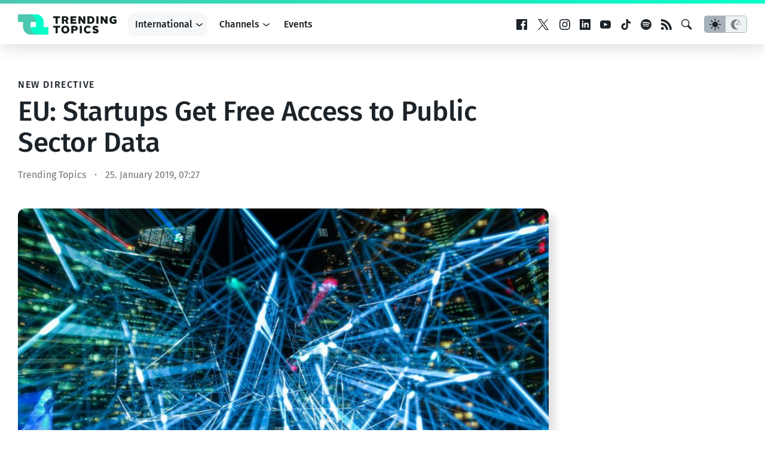

--- FILE ---
content_type: text/html; charset=UTF-8
request_url: https://www.trendingtopics.eu/eu-startups-get-free-access-to-public-sector-data/
body_size: 23836
content:
<!doctype html>
<html lang="en">
<head>
	<!-- en -->
	<meta charset="UTF-8">
	<meta name="viewport" content="width=device-width, initial-scale=1">
  <meta name="theme-color" content="#14191d">

	<meta name="facebook-domain-verification" content="3s0r3x5jx4mapukmp5lmsawc3jksee" />
	<meta name="facebook-domain-verification" content="q371x0aqfrbbwyxfm2nesbuhlfpezo" />
	<meta name="google-site-verification" content="veMXSUyBaz4SXVvmFRAmAqWw2BjmGfau__FqCc8nzLM" />
	
		<script>
	  dataLayer = [{
	    'author': 'Trending Topics',
	    'isVideo': 'false',
	    'isSponsored': false,
	    'sponsor': '',
	    'channel': '',
	    'site': 'International',
	    'topic': '',
	    'publish_date': '2019-01-25',
	    'publish_date_year': 2019,
	    'publish_date_month': 1,
	    'publish_date_day': 25	  }];
	</script>
		
		<script>
		window.googletag = window.googletag || {cmd: []};

	  googletag.cmd.push(function() {
	    googletag.defineSlot('/22322694839/ad_sitebar', [[300, 600], [300, 250]], 'div-gpt-ad-1615802422125-0').addService(googletag.pubads());
	    // googletag.defineSlot('/22322694839/ad_content', [750, 200], 'div-gpt-ad-1658499247308-0').addService(googletag.pubads());
    	// googletag.defineSlot('/22322694839/ad_content_rectangle', [300, 250], 'div-gpt-ad-1663154947515-0').addService(googletag.pubads());
			googletag.defineSlot('/22322694839/ad_rectangle', [300, 250], 'div-gpt-ad-1651833682551-0').addService(googletag.pubads());
      googletag.pubads().setTargeting('site', 'en');
	    googletag.pubads().enableSingleRequest();
			googletag.pubads().collapseEmptyDivs(true);
	    googletag.enableServices();
			
			googletag.pubads().addEventListener('slotRenderEnded', function(event) {
    		var slot = event.slot;
				if(!event.isEmpty){
					var container = document.getElementById(slot.getSlotElementId());
					container.parentNode.classList.add("filled");
				} else {
					var container = document.getElementById(slot.getSlotElementId());
					container.parentNode.classList.add("not-filled");
				}
			});

	  });
	
	</script>
	
		
		<!-- Google Tag Manager -->
	<script>(function(w,d,s,l,i){w[l]=w[l]||[];w[l].push({'gtm.start':
	new Date().getTime(),event:'gtm.js'});var f=d.getElementsByTagName(s)[0],
	j=d.createElement(s),dl=l!='dataLayer'?'&l='+l:'';j.async=true;j.src=
	'https://www.googletagmanager.com/gtm.js?id='+i+dl;f.parentNode.insertBefore(j,f);
	})(window,document,'script','dataLayer','GTM-KBBLVPF');</script>
	<!-- End Google Tag Manager -->
		
	<script defer type="application/javascript" src="https://www.trendingtopics.eu/wp-content/themes/trendingtopics/js/privacy-config.js?v=2"></script>
	<script defer data-config="klaroConfig" type="application/javascript" src="https://www.trendingtopics.eu/wp-content/themes/trendingtopics/js/klaro.js"></script>
	<script>
		window.onload = function () {
			klaro.addEventListener('render', function(config){
			    if (!/bot|googlebot|crawler|spider|robot|crawling/i.test(navigator.userAgent)){
						return;
					}
			    let manager = klaro.getManager(config);
			    manager.changeAll(true);
			    manager.saveAndApplyConsents();
			});
		}
	</script>
		
	<meta name='robots' content='index, follow, max-image-preview:large, max-snippet:-1, max-video-preview:-1' />

	<!-- This site is optimized with the Yoast SEO plugin v26.8 - https://yoast.com/product/yoast-seo-wordpress/ -->
	<title>EU: Startups Get Free Access to Public Sector Data</title>
	<meta name="description" content="The European Parliament, the Council of the EU and the Commission have reached an agreement on a revised directive that will facilitate the availability and re-use of public sector data. The new rules might be a boost for the data driven startup ecosystem." />
	<link rel="canonical" href="https://www.trendingtopics.eu/eu-startups-get-free-access-to-public-sector-data/" />
	<meta property="og:locale" content="en_US" />
	<meta property="og:type" content="article" />
	<meta property="og:title" content="EU: Startups Get Free Access to Public Sector Data" />
	<meta property="og:description" content="The European Parliament, the Council of the EU and the Commission have reached an agreement on a revised directive that will facilitate the availability and re-use of public sector data. The new rules might be a boost for the data driven startup ecosystem." />
	<meta property="og:url" content="https://www.trendingtopics.eu/eu-startups-get-free-access-to-public-sector-data/" />
	<meta property="og:site_name" content="Trending Topics" />
	<meta property="article:publisher" content="https://www.facebook.com/trendingtopics.at" />
	<meta property="article:author" content="https://www.facebook.com/trendingtopics.at" />
	<meta property="article:published_time" content="2019-01-25T06:27:39+00:00" />
	<meta property="og:image" content="https://www.trendingtopics.eu/wp-content/uploads/2021/11/abstract-ai-art-373543-scaled.jpg" />
	<meta property="og:image:width" content="2560" />
	<meta property="og:image:height" content="1706" />
	<meta property="og:image:type" content="image/jpeg" />
	<meta name="author" content="Trending Topics" />
	<meta name="twitter:card" content="summary_large_image" />
	<meta name="twitter:label1" content="Written by" />
	<meta name="twitter:data1" content="Trending Topics" />
	<meta name="twitter:label2" content="Est. reading time" />
	<meta name="twitter:data2" content="2 minutes" />
	<script type="application/ld+json" class="yoast-schema-graph">{"@context":"https://schema.org","@graph":[{"@type":"Article","@id":"https://www.trendingtopics.eu/eu-startups-get-free-access-to-public-sector-data/#article","isPartOf":{"@id":"https://www.trendingtopics.eu/eu-startups-get-free-access-to-public-sector-data/"},"author":[{"@id":"https://www.trendingtopics.eu/#/schema/person/ecf213698d8e7b914113281a820a5d35"}],"headline":"EU: Startups Get Free Access to Public Sector Data","datePublished":"2019-01-25T06:27:39+00:00","mainEntityOfPage":{"@id":"https://www.trendingtopics.eu/eu-startups-get-free-access-to-public-sector-data/"},"wordCount":459,"commentCount":0,"publisher":{"@id":"https://www.trendingtopics.eu/#organization"},"image":{"@id":"https://www.trendingtopics.eu/eu-startups-get-free-access-to-public-sector-data/#primaryimage"},"thumbnailUrl":"https://www.trendingtopics.eu/wp-content/uploads/2021/11/abstract-ai-art-373543-scaled.jpg","inLanguage":"en-US","potentialAction":[{"@type":"CommentAction","name":"Comment","target":["https://www.trendingtopics.eu/eu-startups-get-free-access-to-public-sector-data/#respond"]}]},{"@type":"WebPage","@id":"https://www.trendingtopics.eu/eu-startups-get-free-access-to-public-sector-data/","url":"https://www.trendingtopics.eu/eu-startups-get-free-access-to-public-sector-data/","name":"EU: Startups Get Free Access to Public Sector Data","isPartOf":{"@id":"https://www.trendingtopics.eu/#website"},"primaryImageOfPage":{"@id":"https://www.trendingtopics.eu/eu-startups-get-free-access-to-public-sector-data/#primaryimage"},"image":{"@id":"https://www.trendingtopics.eu/eu-startups-get-free-access-to-public-sector-data/#primaryimage"},"thumbnailUrl":"https://www.trendingtopics.eu/wp-content/uploads/2021/11/abstract-ai-art-373543-scaled.jpg","datePublished":"2019-01-25T06:27:39+00:00","description":"The European Parliament, the Council of the EU and the Commission have reached an agreement on a revised directive that will facilitate the availability and re-use of public sector data. The new rules might be a boost for the data driven startup ecosystem.","breadcrumb":{"@id":"https://www.trendingtopics.eu/eu-startups-get-free-access-to-public-sector-data/#breadcrumb"},"inLanguage":"en-US","potentialAction":[{"@type":"ReadAction","target":["https://www.trendingtopics.eu/eu-startups-get-free-access-to-public-sector-data/"]}]},{"@type":"ImageObject","inLanguage":"en-US","@id":"https://www.trendingtopics.eu/eu-startups-get-free-access-to-public-sector-data/#primaryimage","url":"https://www.trendingtopics.eu/wp-content/uploads/2021/11/abstract-ai-art-373543-scaled.jpg","contentUrl":"https://www.trendingtopics.eu/wp-content/uploads/2021/11/abstract-ai-art-373543-scaled.jpg","width":2560,"height":1706,"caption":"The re-use of the open data can contribute, for example, to the growth of the European economy, the development of artificial intelligence and to overcoming societal challenges.©Pexels"},{"@type":"BreadcrumbList","@id":"https://www.trendingtopics.eu/eu-startups-get-free-access-to-public-sector-data/#breadcrumb","itemListElement":[{"@type":"ListItem","position":1,"name":"Startseite","item":"https://www.trendingtopics.eu/"},{"@type":"ListItem","position":2,"name":"International","item":"https://www.trendingtopics.eu/en/"},{"@type":"ListItem","position":3,"name":"EU: Startups Get Free Access to Public Sector Data"}]},{"@type":"WebSite","@id":"https://www.trendingtopics.eu/#website","url":"https://www.trendingtopics.eu/","name":"Trending Topics","description":"The Techcrunch of Austria","publisher":{"@id":"https://www.trendingtopics.eu/#organization"},"potentialAction":[{"@type":"SearchAction","target":{"@type":"EntryPoint","urlTemplate":"https://www.trendingtopics.eu/?s={search_term_string}"},"query-input":{"@type":"PropertyValueSpecification","valueRequired":true,"valueName":"search_term_string"}}],"inLanguage":"en-US"},{"@type":"Organization","@id":"https://www.trendingtopics.eu/#organization","name":"Trending Topics","url":"https://www.trendingtopics.eu/","logo":{"@type":"ImageObject","inLanguage":"en-US","@id":"https://www.trendingtopics.eu/#/schema/logo/image/","url":"https://www.trendingtopics.eu/wp-content/uploads/2015/08/TT_WP_Logo1.png","contentUrl":"https://www.trendingtopics.eu/wp-content/uploads/2015/08/TT_WP_Logo1.png","width":520,"height":520,"caption":"Trending Topics"},"image":{"@id":"https://www.trendingtopics.eu/#/schema/logo/image/"},"sameAs":["https://www.facebook.com/trendingtopics.at"]},{"@type":"Person","@id":"https://www.trendingtopics.eu/#/schema/person/ecf213698d8e7b914113281a820a5d35","name":"Trending Topics","sameAs":["http://www.trendingtopics.at","https://www.facebook.com/trendingtopics.at"],"url":"https://www.trendingtopics.eu/author/trendingtopicsteam/"}]}</script>
	<!-- / Yoast SEO plugin. -->


<link rel="alternate" title="oEmbed (JSON)" type="application/json+oembed" href="https://www.trendingtopics.eu/wp-json/oembed/1.0/embed?url=https%3A%2F%2Fwww.trendingtopics.eu%2Feu-startups-get-free-access-to-public-sector-data%2F" />
<link rel="alternate" title="oEmbed (XML)" type="text/xml+oembed" href="https://www.trendingtopics.eu/wp-json/oembed/1.0/embed?url=https%3A%2F%2Fwww.trendingtopics.eu%2Feu-startups-get-free-access-to-public-sector-data%2F&#038;format=xml" />
<style id='wp-img-auto-sizes-contain-inline-css' type='text/css'>
img:is([sizes=auto i],[sizes^="auto," i]){contain-intrinsic-size:3000px 1500px}
/*# sourceURL=wp-img-auto-sizes-contain-inline-css */
</style>
<style id='co-authors-plus-coauthors-style-inline-css' type='text/css'>
.wp-block-co-authors-plus-coauthors.is-layout-flow [class*=wp-block-co-authors-plus]{display:inline}

/*# sourceURL=https://www.trendingtopics.eu/wp-content/plugins/co-authors-plus/build/blocks/block-coauthors/style-index.css */
</style>
<style id='co-authors-plus-avatar-style-inline-css' type='text/css'>
.wp-block-co-authors-plus-avatar :where(img){height:auto;max-width:100%;vertical-align:bottom}.wp-block-co-authors-plus-coauthors.is-layout-flow .wp-block-co-authors-plus-avatar :where(img){vertical-align:middle}.wp-block-co-authors-plus-avatar:is(.alignleft,.alignright){display:table}.wp-block-co-authors-plus-avatar.aligncenter{display:table;margin-inline:auto}

/*# sourceURL=https://www.trendingtopics.eu/wp-content/plugins/co-authors-plus/build/blocks/block-coauthor-avatar/style-index.css */
</style>
<style id='co-authors-plus-image-style-inline-css' type='text/css'>
.wp-block-co-authors-plus-image{margin-bottom:0}.wp-block-co-authors-plus-image :where(img){height:auto;max-width:100%;vertical-align:bottom}.wp-block-co-authors-plus-coauthors.is-layout-flow .wp-block-co-authors-plus-image :where(img){vertical-align:middle}.wp-block-co-authors-plus-image:is(.alignfull,.alignwide) :where(img){width:100%}.wp-block-co-authors-plus-image:is(.alignleft,.alignright){display:table}.wp-block-co-authors-plus-image.aligncenter{display:table;margin-inline:auto}

/*# sourceURL=https://www.trendingtopics.eu/wp-content/plugins/co-authors-plus/build/blocks/block-coauthor-image/style-index.css */
</style>
<style id='global-styles-inline-css' type='text/css'>
:root{--wp--preset--aspect-ratio--square: 1;--wp--preset--aspect-ratio--4-3: 4/3;--wp--preset--aspect-ratio--3-4: 3/4;--wp--preset--aspect-ratio--3-2: 3/2;--wp--preset--aspect-ratio--2-3: 2/3;--wp--preset--aspect-ratio--16-9: 16/9;--wp--preset--aspect-ratio--9-16: 9/16;--wp--preset--color--black: #000000;--wp--preset--color--cyan-bluish-gray: #abb8c3;--wp--preset--color--white: #FFFFFF;--wp--preset--color--pale-pink: #f78da7;--wp--preset--color--vivid-red: #cf2e2e;--wp--preset--color--luminous-vivid-orange: #ff6900;--wp--preset--color--luminous-vivid-amber: #fcb900;--wp--preset--color--light-green-cyan: #7bdcb5;--wp--preset--color--vivid-green-cyan: #00d084;--wp--preset--color--pale-cyan-blue: #8ed1fc;--wp--preset--color--vivid-cyan-blue: #0693e3;--wp--preset--color--vivid-purple: #9b51e0;--wp--preset--color--neutal-100: var(--color-neutral-100);--wp--preset--color--neutal-75: var(--color-neutral-75);--wp--preset--color--neutral-50: var(--color-neutral-50);--wp--preset--color--neutral-25: var(--color-neutral-25);--wp--preset--color--neutral-0: var(--color-neutral-0);--wp--preset--color--tt-1: var(--color-brand-1);--wp--preset--color--tt-2: var(--color-brand-2);--wp--preset--gradient--vivid-cyan-blue-to-vivid-purple: linear-gradient(135deg,rgb(6,147,227) 0%,rgb(155,81,224) 100%);--wp--preset--gradient--light-green-cyan-to-vivid-green-cyan: linear-gradient(135deg,rgb(122,220,180) 0%,rgb(0,208,130) 100%);--wp--preset--gradient--luminous-vivid-amber-to-luminous-vivid-orange: linear-gradient(135deg,rgb(252,185,0) 0%,rgb(255,105,0) 100%);--wp--preset--gradient--luminous-vivid-orange-to-vivid-red: linear-gradient(135deg,rgb(255,105,0) 0%,rgb(207,46,46) 100%);--wp--preset--gradient--very-light-gray-to-cyan-bluish-gray: linear-gradient(135deg,rgb(238,238,238) 0%,rgb(169,184,195) 100%);--wp--preset--gradient--cool-to-warm-spectrum: linear-gradient(135deg,rgb(74,234,220) 0%,rgb(151,120,209) 20%,rgb(207,42,186) 40%,rgb(238,44,130) 60%,rgb(251,105,98) 80%,rgb(254,248,76) 100%);--wp--preset--gradient--blush-light-purple: linear-gradient(135deg,rgb(255,206,236) 0%,rgb(152,150,240) 100%);--wp--preset--gradient--blush-bordeaux: linear-gradient(135deg,rgb(254,205,165) 0%,rgb(254,45,45) 50%,rgb(107,0,62) 100%);--wp--preset--gradient--luminous-dusk: linear-gradient(135deg,rgb(255,203,112) 0%,rgb(199,81,192) 50%,rgb(65,88,208) 100%);--wp--preset--gradient--pale-ocean: linear-gradient(135deg,rgb(255,245,203) 0%,rgb(182,227,212) 50%,rgb(51,167,181) 100%);--wp--preset--gradient--electric-grass: linear-gradient(135deg,rgb(202,248,128) 0%,rgb(113,206,126) 100%);--wp--preset--gradient--midnight: linear-gradient(135deg,rgb(2,3,129) 0%,rgb(40,116,252) 100%);--wp--preset--gradient--trendingtopics: linear-gradient(135deg, var(--wp--preset--color--tt-1) 0%, var(--wp--preset--color--tt-2) 100%);;--wp--preset--font-size--small: 13px;--wp--preset--font-size--medium: 20px;--wp--preset--font-size--large: 28px;--wp--preset--font-size--x-large: 42px;--wp--preset--font-size--normal: 16px;--wp--preset--font-family--main: Fira Sans, sans-serif;--wp--preset--spacing--20: 0.44rem;--wp--preset--spacing--30: 0.67rem;--wp--preset--spacing--40: 1rem;--wp--preset--spacing--50: 1.5rem;--wp--preset--spacing--60: 2.25rem;--wp--preset--spacing--70: 3.38rem;--wp--preset--spacing--80: 5.06rem;--wp--preset--shadow--natural: 6px 6px 9px rgba(0, 0, 0, 0.2);--wp--preset--shadow--deep: 12px 12px 50px rgba(0, 0, 0, 0.4);--wp--preset--shadow--sharp: 6px 6px 0px rgba(0, 0, 0, 0.2);--wp--preset--shadow--outlined: 6px 6px 0px -3px rgb(255, 255, 255), 6px 6px rgb(0, 0, 0);--wp--preset--shadow--crisp: 6px 6px 0px rgb(0, 0, 0);}:root { --wp--style--global--content-size: 840px;--wp--style--global--wide-size: 1312px; }:where(body) { margin: 0; }.wp-site-blocks > .alignleft { float: left; margin-right: 2em; }.wp-site-blocks > .alignright { float: right; margin-left: 2em; }.wp-site-blocks > .aligncenter { justify-content: center; margin-left: auto; margin-right: auto; }:where(.wp-site-blocks) > * { margin-block-start: 1.5rem; margin-block-end: 0; }:where(.wp-site-blocks) > :first-child { margin-block-start: 0; }:where(.wp-site-blocks) > :last-child { margin-block-end: 0; }:root { --wp--style--block-gap: 1.5rem; }:root :where(.is-layout-flow) > :first-child{margin-block-start: 0;}:root :where(.is-layout-flow) > :last-child{margin-block-end: 0;}:root :where(.is-layout-flow) > *{margin-block-start: 1.5rem;margin-block-end: 0;}:root :where(.is-layout-constrained) > :first-child{margin-block-start: 0;}:root :where(.is-layout-constrained) > :last-child{margin-block-end: 0;}:root :where(.is-layout-constrained) > *{margin-block-start: 1.5rem;margin-block-end: 0;}:root :where(.is-layout-flex){gap: 1.5rem;}:root :where(.is-layout-grid){gap: 1.5rem;}.is-layout-flow > .alignleft{float: left;margin-inline-start: 0;margin-inline-end: 2em;}.is-layout-flow > .alignright{float: right;margin-inline-start: 2em;margin-inline-end: 0;}.is-layout-flow > .aligncenter{margin-left: auto !important;margin-right: auto !important;}.is-layout-constrained > .alignleft{float: left;margin-inline-start: 0;margin-inline-end: 2em;}.is-layout-constrained > .alignright{float: right;margin-inline-start: 2em;margin-inline-end: 0;}.is-layout-constrained > .aligncenter{margin-left: auto !important;margin-right: auto !important;}.is-layout-constrained > :where(:not(.alignleft):not(.alignright):not(.alignfull)){max-width: var(--wp--style--global--content-size);margin-left: auto !important;margin-right: auto !important;}.is-layout-constrained > .alignwide{max-width: var(--wp--style--global--wide-size);}body .is-layout-flex{display: flex;}.is-layout-flex{flex-wrap: wrap;align-items: center;}.is-layout-flex > :is(*, div){margin: 0;}body .is-layout-grid{display: grid;}.is-layout-grid > :is(*, div){margin: 0;}body{background-color: var(--wp--preset--color--white);color: var(--wp--preset--color--black);font-family: var(--wp--preset--font-family--main);font-size: var(--wp--preset--font-size--normal);font-weight: normal;line-height: 1.55;padding-top: 0px;padding-right: 0px;padding-bottom: 0px;padding-left: 0px;}a:where(:not(.wp-element-button)){text-decoration: underline;}h1{font-size: 2.75em;}h2{font-size: 1.602em;}h3{font-size: 1.424em;}h4{font-size: 1.266em;}h5{font-size: 1.125em;}:root :where(.wp-element-button, .wp-block-button__link){background-color: #32373c;border-width: 0;color: #fff;font-family: inherit;font-size: inherit;font-style: inherit;font-weight: inherit;letter-spacing: inherit;line-height: inherit;padding-top: calc(0.667em + 2px);padding-right: calc(1.333em + 2px);padding-bottom: calc(0.667em + 2px);padding-left: calc(1.333em + 2px);text-decoration: none;text-transform: inherit;}.has-black-color{color: var(--wp--preset--color--black) !important;}.has-cyan-bluish-gray-color{color: var(--wp--preset--color--cyan-bluish-gray) !important;}.has-white-color{color: var(--wp--preset--color--white) !important;}.has-pale-pink-color{color: var(--wp--preset--color--pale-pink) !important;}.has-vivid-red-color{color: var(--wp--preset--color--vivid-red) !important;}.has-luminous-vivid-orange-color{color: var(--wp--preset--color--luminous-vivid-orange) !important;}.has-luminous-vivid-amber-color{color: var(--wp--preset--color--luminous-vivid-amber) !important;}.has-light-green-cyan-color{color: var(--wp--preset--color--light-green-cyan) !important;}.has-vivid-green-cyan-color{color: var(--wp--preset--color--vivid-green-cyan) !important;}.has-pale-cyan-blue-color{color: var(--wp--preset--color--pale-cyan-blue) !important;}.has-vivid-cyan-blue-color{color: var(--wp--preset--color--vivid-cyan-blue) !important;}.has-vivid-purple-color{color: var(--wp--preset--color--vivid-purple) !important;}.has-neutal-100-color{color: var(--wp--preset--color--neutal-100) !important;}.has-neutal-75-color{color: var(--wp--preset--color--neutal-75) !important;}.has-neutral-50-color{color: var(--wp--preset--color--neutral-50) !important;}.has-neutral-25-color{color: var(--wp--preset--color--neutral-25) !important;}.has-neutral-0-color{color: var(--wp--preset--color--neutral-0) !important;}.has-tt-1-color{color: var(--wp--preset--color--tt-1) !important;}.has-tt-2-color{color: var(--wp--preset--color--tt-2) !important;}.has-black-background-color{background-color: var(--wp--preset--color--black) !important;}.has-cyan-bluish-gray-background-color{background-color: var(--wp--preset--color--cyan-bluish-gray) !important;}.has-white-background-color{background-color: var(--wp--preset--color--white) !important;}.has-pale-pink-background-color{background-color: var(--wp--preset--color--pale-pink) !important;}.has-vivid-red-background-color{background-color: var(--wp--preset--color--vivid-red) !important;}.has-luminous-vivid-orange-background-color{background-color: var(--wp--preset--color--luminous-vivid-orange) !important;}.has-luminous-vivid-amber-background-color{background-color: var(--wp--preset--color--luminous-vivid-amber) !important;}.has-light-green-cyan-background-color{background-color: var(--wp--preset--color--light-green-cyan) !important;}.has-vivid-green-cyan-background-color{background-color: var(--wp--preset--color--vivid-green-cyan) !important;}.has-pale-cyan-blue-background-color{background-color: var(--wp--preset--color--pale-cyan-blue) !important;}.has-vivid-cyan-blue-background-color{background-color: var(--wp--preset--color--vivid-cyan-blue) !important;}.has-vivid-purple-background-color{background-color: var(--wp--preset--color--vivid-purple) !important;}.has-neutal-100-background-color{background-color: var(--wp--preset--color--neutal-100) !important;}.has-neutal-75-background-color{background-color: var(--wp--preset--color--neutal-75) !important;}.has-neutral-50-background-color{background-color: var(--wp--preset--color--neutral-50) !important;}.has-neutral-25-background-color{background-color: var(--wp--preset--color--neutral-25) !important;}.has-neutral-0-background-color{background-color: var(--wp--preset--color--neutral-0) !important;}.has-tt-1-background-color{background-color: var(--wp--preset--color--tt-1) !important;}.has-tt-2-background-color{background-color: var(--wp--preset--color--tt-2) !important;}.has-black-border-color{border-color: var(--wp--preset--color--black) !important;}.has-cyan-bluish-gray-border-color{border-color: var(--wp--preset--color--cyan-bluish-gray) !important;}.has-white-border-color{border-color: var(--wp--preset--color--white) !important;}.has-pale-pink-border-color{border-color: var(--wp--preset--color--pale-pink) !important;}.has-vivid-red-border-color{border-color: var(--wp--preset--color--vivid-red) !important;}.has-luminous-vivid-orange-border-color{border-color: var(--wp--preset--color--luminous-vivid-orange) !important;}.has-luminous-vivid-amber-border-color{border-color: var(--wp--preset--color--luminous-vivid-amber) !important;}.has-light-green-cyan-border-color{border-color: var(--wp--preset--color--light-green-cyan) !important;}.has-vivid-green-cyan-border-color{border-color: var(--wp--preset--color--vivid-green-cyan) !important;}.has-pale-cyan-blue-border-color{border-color: var(--wp--preset--color--pale-cyan-blue) !important;}.has-vivid-cyan-blue-border-color{border-color: var(--wp--preset--color--vivid-cyan-blue) !important;}.has-vivid-purple-border-color{border-color: var(--wp--preset--color--vivid-purple) !important;}.has-neutal-100-border-color{border-color: var(--wp--preset--color--neutal-100) !important;}.has-neutal-75-border-color{border-color: var(--wp--preset--color--neutal-75) !important;}.has-neutral-50-border-color{border-color: var(--wp--preset--color--neutral-50) !important;}.has-neutral-25-border-color{border-color: var(--wp--preset--color--neutral-25) !important;}.has-neutral-0-border-color{border-color: var(--wp--preset--color--neutral-0) !important;}.has-tt-1-border-color{border-color: var(--wp--preset--color--tt-1) !important;}.has-tt-2-border-color{border-color: var(--wp--preset--color--tt-2) !important;}.has-vivid-cyan-blue-to-vivid-purple-gradient-background{background: var(--wp--preset--gradient--vivid-cyan-blue-to-vivid-purple) !important;}.has-light-green-cyan-to-vivid-green-cyan-gradient-background{background: var(--wp--preset--gradient--light-green-cyan-to-vivid-green-cyan) !important;}.has-luminous-vivid-amber-to-luminous-vivid-orange-gradient-background{background: var(--wp--preset--gradient--luminous-vivid-amber-to-luminous-vivid-orange) !important;}.has-luminous-vivid-orange-to-vivid-red-gradient-background{background: var(--wp--preset--gradient--luminous-vivid-orange-to-vivid-red) !important;}.has-very-light-gray-to-cyan-bluish-gray-gradient-background{background: var(--wp--preset--gradient--very-light-gray-to-cyan-bluish-gray) !important;}.has-cool-to-warm-spectrum-gradient-background{background: var(--wp--preset--gradient--cool-to-warm-spectrum) !important;}.has-blush-light-purple-gradient-background{background: var(--wp--preset--gradient--blush-light-purple) !important;}.has-blush-bordeaux-gradient-background{background: var(--wp--preset--gradient--blush-bordeaux) !important;}.has-luminous-dusk-gradient-background{background: var(--wp--preset--gradient--luminous-dusk) !important;}.has-pale-ocean-gradient-background{background: var(--wp--preset--gradient--pale-ocean) !important;}.has-electric-grass-gradient-background{background: var(--wp--preset--gradient--electric-grass) !important;}.has-midnight-gradient-background{background: var(--wp--preset--gradient--midnight) !important;}.has-trendingtopics-gradient-background{background: var(--wp--preset--gradient--trendingtopics) !important;}.has-small-font-size{font-size: var(--wp--preset--font-size--small) !important;}.has-medium-font-size{font-size: var(--wp--preset--font-size--medium) !important;}.has-large-font-size{font-size: var(--wp--preset--font-size--large) !important;}.has-x-large-font-size{font-size: var(--wp--preset--font-size--x-large) !important;}.has-normal-font-size{font-size: var(--wp--preset--font-size--normal) !important;}.has-main-font-family{font-family: var(--wp--preset--font-family--main) !important;}
:root :where(.wp-block-pullquote){font-size: 1.5em;line-height: 1.6;}
/*# sourceURL=global-styles-inline-css */
</style>
<link rel='stylesheet'href='https://www.trendingtopics.eu/wp-content/themes/trendingtopics/style.css?ver=1767344816' type='text/css' media='all' />
<link rel="https://api.w.org/" href="https://www.trendingtopics.eu/wp-json/" /><link rel="alternate" title="JSON" type="application/json" href="https://www.trendingtopics.eu/wp-json/wp/v2/posts/75653" /><script type='application/ld+json'>{"@context":"http:\/\/schema.org","@type":"NewsArticle","mainEntityOfPage":{"@type":"WebPage","@id":"https:\/\/www.trendingtopics.eu\/eu-startups-get-free-access-to-public-sector-data\/"},"headline":"EU: Startups Get Free Access to Public Sector Data","datePublished":"2019-01-25T07:27:39+01:00","dateModified":"2019-01-25T07:27:39+01:00","inLanguage":"en","publisher":{"@type":"Organization","name":"Trending Topics","logo":{"@type":"ImageObject","url":"https:\/\/www.trendingtopics.eu\/wp-content\/plugins\/trending-topics\/\/images\/logo.png","width":512,"height":106}},"author":{"@type":"Person","name":"Trending Topics","url":"https:\/\/www.trendingtopics.eu\/author\/trendingtopicsteam\/"},"image":{"@type":"ImageObject","url":"https:\/\/www.trendingtopics.eu\/wp-content\/uploads\/2021\/11\/abstract-ai-art-373543-scaled.jpg","width":2560,"height":1706}}</script>
	  <script>window.tt = {"site":"post","tt_site":"en","id":75653,"rest_api":"https:\/\/www.trendingtopics.eu\/wp-json\/","locale":"en_US"};</script>
	  <link rel="icon" href="https://www.trendingtopics.eu/wp-content/themes/trendingtopics/images/favicon-trendingtopics-32.png" sizes="32x32" />
<link rel="icon" href="https://www.trendingtopics.eu/wp-content/themes/trendingtopics/images/favicon-trendingtopics.png" sizes="192x192" />
<link rel="apple-touch-icon" href="https://www.trendingtopics.eu/wp-content/themes/trendingtopics/images/favicon-trendingtopics.png" />
<meta name="msapplication-TileImage" content="https://www.trendingtopics.eu/wp-content/themes/trendingtopics/images/favicon-trendingtopics.png" />
	
</head>

<body class="single brand--trendingtopics">
		<script>
			if(localStorage.getItem("theme")){
				var theme = localStorage.getItem("theme");
					
				if (theme == "dark") {
					document.body.classList.add("theme--dark");	
				}else{
					document.body.classList.add("theme--light");
				}
			} else {
				if (window.matchMedia && window.matchMedia('(prefers-color-scheme: dark)').matches) {
					document.body.classList.add("theme--dark");	
				}else{
					document.body.classList.add("theme--light");
				}		
			}
		</script>
		
<div id="page" class="site">
	<a class="skip-link screen-reader-text" href="#content">Skip to content</a>

	<header id="masthead" class="site-header">
		<div class="site-header__container inner">
			<div class="site-branding">
				<a href="https://www.trendingtopics.eu/en/" rel="home">
	<svg height="34" viewBox="0 0 165 34" width="165" xmlns="http://www.w3.org/2000/svg" ><g fill="none"><path d="m21.4446165 33.9996103h29.5549963l.0003872-12.749659h-8.4446165v-8.5002923c0-7.04148472-5.6707865-12.749659-12.6661504-12.749659h-16.8892331 4.2219211c6.9953639 0 12.6669248 5.70817428 12.6669248 12.749659v8.5010718h-8.4446166v12.7492692z" fill="#00ffc8"/><path d="m21.250341 21.2497077v-8.5001949h9.7813772l-1.2814746-12.7495128h-29.7502436v12.7495128h8.50029231v8.5001949c0 7.0421834 5.70817429 12.7502923 12.75004869 12.7502923h12.749659c-7.0418744-.0007795-12.7500487-5.7088883-12.7500487-12.7502923" fill="#4bc8af"/><path d="m43 21v-8.4003081c0-6.95865968-5.756095-12.5996919-12.8566937-12.5996919h-17.1433063 4.2858266c7.1002057 0 12.8566937 5.64141738 12.8566937 12.5996919v8.4003081h12.8570867z" fill="#00ffc8"/><g fill="#131d1d" class="logo-text"><g transform="translate(59 19)"><path d="m3.97323233 3.27706788h-3.97323233v-3.04383913h11.4446899v3.04383913h-3.97285503v9.48970332h-3.49860254z"/><path d="m20.3079673.00037079c4.1184886 0 6.7429121 2.91851113 6.7429121 6.49962921 0 3.5811181-2.6059363 6.5-6.7429121 6.5-4.1184887 0-6.7425349-2.9188819-6.7425349-6.5 0-3.58111808 2.6421561-6.49962921 6.7425349-6.49962921m0 10.11671421c2.0226472 0 3.1892254-1.55770109 3.1892254-3.617085 0-2.05901312-1.148091-3.617085-3.1892254-3.617085-2.0226473 0-3.1707384 1.55807188-3.1707384 3.617085-.0003772 2.05938391 1.166201 3.617085 3.1707384 3.617085m9.9864672-9.88422704h5.5401143c3.9366352 0 5.2484697 2.00561894 5.2484697 4.11839703 0 2.13094695-1.3299443 4.15436395-5.2114954 4.15436395h-2.0411344v4.26152306h-3.5355769v-12.53428404zm5.5401143 5.65830005c1.093384 0 1.7317573-.53727895 1.7317573-1.48613804 0-.98482602-.6742158-1.48613805-1.7317573-1.48613805h-2.0041601v2.97227609z"/><path d="m44.491.233h3.536v12.534h-3.536z"/><path d="m58.0500901 0c1.9136107 0 3.4986025.62664005 4.8836311 1.73679407l-1.9313433 2.31003993c-.7655197-.62664005-1.5853691-1.14612094-2.8798483-1.14612094-2.02227 0-3.3167491 1.39677696-3.3167491 3.58111809 0 2.22030804 1.2575048 3.61708495 3.3167491 3.61708495 1.239395 0 2.1505483-.48351393 2.8979582-1.19914428l2.0411344 2.11240728c-1.4220029 1.2896178-3.0432145 1.9874501-5.1390558 1.9874501-3.9366353 0-6.6516082-2.7931831-6.6516082-6.51779805 0-3.67047918 2.8240095-6.48183115 6.7791319-6.48183115m9.1666179 8.88160297c1.1480909.6444381 2.5150096 1.11015402 3.6446134 1.11015402.9296405 0 1.4944424-.34001712 1.4944424-.87729607 0-1.68339988-6.5059745-.48351397-6.5059745-5.21075299 0-2.13094695 1.7860869-3.90333714 4.8658985-3.90333714 1.640076 0 3.1707382.41158015 4.7923271 1.14575015l-1.2756147 2.66822589c-1.2390177-.60884198-2.3505116-.82390188-3.334859-.82390188-.8930435 0-1.4031385.37598403-1.4031385.87766686 0 1.64706218 6.5055973.41158015 6.5055973 5.19221335 0 2.20250994-1.7128929 3.93930404-5.1205687 3.93930404-1.9502078 0-4.0822689-.680405-5.3212866-1.4501711z"/></g><g transform="translate(59 3)"><path d="m3.97806658 3.27703704h-3.97806658v-3.04407408h11.4593983v3.04407408h-3.9776892v9.49037036h-3.50364252z"/><path d="m14.525227.23259259h5.748193c3.9229624 0 5.2367812 2.00555556 5.2367812 4.11851852 0 1.43259259-.6567207 2.70407408-2.1532135 3.40222222l2.2811608 5.01370367h-3.7406659l-1.6787893-4.44037033h-2.1532135v4.44037033h-3.5402528zm5.7115827 5.65851852c1.076418 0 1.7335161-.51925926 1.7335161-1.4862963 0-1.00259259-.693331-1.48629629-1.7335161-1.48629629h-2.1713299v2.97259259z"/><path d="m29.050454.23296296h9.6345451v2.97222223h-6.1127862v1.91629629h5.4009614v2.57814815h-5.4009614v2.09518518h6.1675129v2.97259259h-9.6892718z"/><path d="m42.2067581.23296296h3.3394623l4.7804736 7.1262963v-7.1262963h3.3209685v12.53444444h-3.3209685l-4.7989675-7.09148147v7.09148147h-3.3209684z"/><path d="m57.3343564.23259259h4.5253338c4.6713976 0 7.1344775 2.27407408 7.1344775 6.17777778 0 4.02888893-2.2807833 6.35666663-7.1344775 6.35666663h-4.5253338zm4.8533167 9.79481481c2.1898238 0 3.2662418-1.37888888 3.2662418-3.5811111 0-2.11296297-1.167755-3.47407408-3.2662418-3.47407408h-1.3319352v7.05518518z"/><path d="m72.224.233h3.54v12.534h-3.54z"/><path d="m79.4503685.23296296h3.3390849l4.780851 7.1262963v-7.1262963h3.3209685v12.53444444h-3.3209685l-4.7989674-7.09148147v7.09148147h-3.3209685z"/><path d="m100.927776 0c2.135097 0 3.667823.73407407 4.963148 1.73703704l-1.861463 2.23814815c-.821279-.60888889-1.769749-1.07444445-2.974492-1.07444445-2.079993 0-3.3572015 1.55777778-3.3572015 3.59925926 0 2.20259259 1.2405982 3.5992593 3.3572015 3.5992593.711825 0 1.277586-.14333337 1.788243-.43000004v-1.89814815h-2.481574v-2.1662963h5.638362v5.81925929c-1.313819.967037-3.028841 1.5759259-5.090717 1.5759259-4.1241308 0-6.7702622-2.7755556-6.7702622-6.51777778.0003775-3.54555555 2.5736657-6.48222222 6.7887552-6.48222222"/></g></g></g></svg>	
</a>			</div>
							
<nav id="site-navigation" class="site-navigation nav">
		<ul class="nav__items nav__items--primary">
		<li class="menu__item menu__item--primary has-children is-level-0 is-primary">
											<a href="https://www.trendingtopics.eu/en/" class="menu__link">International</a>
										<ul class="menu__sub-menu">
													<li class="menu__item is-level-1"><a href="https://www.trendingtopics.eu/de/" class="menu__link">Home</a></li>
																	<li class="menu__item is-level-1"><a href="https://www.trendingtopics.eu/en/" class="menu__link">International</a></li>
																	<li class="menu__item is-level-1"><a href="https://www.trendingtopics.eu/techandnature/" class="menu__link">Tech &amp; Nature</a></li>
												<li class="menu__item is-level-1"><a href="https://www.trendingtopics.eu/overview" class="menu__link">Overview</a></li>
			</ul>
		</li>
	</ul>

		
			<ul class="nav__items"><li class="menu__item has-children is-level-0"><a href="#" class="menu__link">Channels</a>
<ul class="menu__sub-menu">
	<li class="menu__item is-level-1"><a href="https://www.trendingtopics.eu/en/channel/ai/" class="menu__link">AI &amp; Robots</a></li>
	<li class="menu__item is-level-1"><a href="https://www.trendingtopics.eu/en/channel/blockchain/" class="menu__link">Crypto</a></li>
	<li class="menu__item is-level-1"><a href="https://www.trendingtopics.eu/en/channel/ecosystem/" class="menu__link">Ecosystem</a></li>
	<li class="menu__item is-level-1"><a href="https://www.trendingtopics.eu/en/channel/fintech/" class="menu__link">Fintech</a></li>
	<li class="menu__item is-level-1"><a href="https://www.trendingtopics.eu/en/channel/health/" class="menu__link">Health</a></li>
	<li class="menu__item is-level-1"><a href="https://www.trendingtopics.eu/en/channel/international/" class="menu__link">International</a></li>
	<li class="menu__item is-level-1"><a href="https://www.trendingtopics.eu/en/channel/investors/" class="menu__link">Investors</a></li>
	<li class="menu__item is-level-1"><a href="https://www.trendingtopics.eu/en/channel/mobility/" class="menu__link">Mobility</a></li>
	<li class="menu__item is-level-1"><a href="https://www.trendingtopics.eu/en/channel/people/" class="menu__link">People</a></li>
	<li class="menu__item is-level-1"><a href="https://www.trendingtopics.eu/en/channel/startups/" class="menu__link">Startups</a></li>
</ul>
</li>
<li class="menu__item is-level-0"><a href="https://www.trendingtopics.eu/events/" class="menu__link">Events</a></li>
</ul>		
	
<ul class="site-social">
		<li class="site-social__item site-social__item--social"><a target="_blank" title="Facebook" href="https://www.facebook.com/trendingtopicscee/" rel="noreferrer"><svg width="24" height="24" viewBox="0 0 24 24" class="site-social__svg"><path d="M22.675,0 L1.325,0 C0.593,0 0,0.593 0,1.325 L0,22.676 C0,23.407 0.593,24 1.325,24 L12.82,24 L12.82,14.706 L9.692,14.706 L9.692,11.084 L12.82,11.084 L12.82,8.413 C12.82,5.313 14.713,3.625 17.479,3.625 C18.804,3.625 19.942,3.724 20.274,3.768 L20.274,7.008 L18.356,7.009 C16.852,7.009 16.561,7.724 16.561,8.772 L16.561,11.085 L20.148,11.085 L19.681,14.707 L16.561,14.707 L16.561,24 L22.677,24 C23.407,24 24,23.407 24,22.675 L24,1.325 C24,0.593 23.407,0 22.675,0 Z"/></svg></a></li>
			<li class="site-social__item site-social__item--social"><a target="_blank" title="Twitter" href="https://twitter.com/aTrendingTopics" rel="noreferrer"><svg width="24" height="20" viewBox="0 0 1200 1227" class="site-social__svg"><path  d="M714.163 519.284L1160.89 0H1055.03L667.137 450.887L357.328 0H0L468.492 681.821L0 1226.37H105.866L515.491 750.218L842.672 1226.37H1200L714.137 519.284H714.163ZM569.165 687.828L521.697 619.934L144.011 79.6944H306.615L611.412 515.685L658.88 583.579L1055.08 1150.3H892.476L569.165 687.854V687.828Z" transform="translate(0 -1.752)"/></svg></a></li>					  
			<li class="site-social__item site-social__item--social"><a target="_blank" title="Instagram" href="https://www.instagram.com/trendingtopics_eu/" rel="noreferrer"><svg xmlns="http://www.w3.org/2000/svg" width="24" height="24" viewBox="0 0 24 24" class="site-social__svg"><path d="M12 2.163c3.204 0 3.584.012 4.85.07 3.252.148 4.771 1.691 4.919 4.919.058 1.265.069 1.645.069 4.849 0 3.205-.012 3.584-.069 4.849-.149 3.225-1.664 4.771-4.919 4.919-1.266.058-1.644.07-4.85.07-3.204 0-3.584-.012-4.849-.07-3.26-.149-4.771-1.699-4.919-4.92-.058-1.265-.07-1.644-.07-4.849 0-3.204.013-3.583.07-4.849.149-3.227 1.664-4.771 4.919-4.919 1.266-.057 1.645-.069 4.849-.069zm0-2.163c-3.259 0-3.667.014-4.947.072-4.358.2-6.78 2.618-6.98 6.98-.059 1.281-.073 1.689-.073 4.948 0 3.259.014 3.668.072 4.948.2 4.358 2.618 6.78 6.98 6.98 1.281.058 1.689.072 4.948.072 3.259 0 3.668-.014 4.948-.072 4.354-.2 6.782-2.618 6.979-6.98.059-1.28.073-1.689.073-4.948 0-3.259-.014-3.667-.072-4.947-.196-4.354-2.617-6.78-6.979-6.98-1.281-.059-1.69-.073-4.949-.073zm0 5.838c-3.403 0-6.162 2.759-6.162 6.162s2.759 6.163 6.162 6.163 6.162-2.759 6.162-6.163c0-3.403-2.759-6.162-6.162-6.162zm0 10.162c-2.209 0-4-1.79-4-4 0-2.209 1.791-4 4-4s4 1.791 4 4c0 2.21-1.791 4-4 4zm6.406-11.845c-.796 0-1.441.645-1.441 1.44s.645 1.44 1.441 1.44c.795 0 1.439-.645 1.439-1.44s-.644-1.44-1.439-1.44z"/></svg></a></li>	
			<li class="site-social__item site-social__item--social"><a target="_blank" title="LinkedIn" href="https://www.linkedin.com/company/trendingtopics-bg" rel="noreferrer"><svg width="24" height="24" viewBox="0 0 24 24" class="site-social__svg"><path d="M0,0 L0,24 L24,24 L24,0 L0,0 Z M8,19 L5,19 L5,8 L8,8 L8,19 Z M6.5,6.732 C5.534,6.732 4.75,5.942 4.75,4.968 C4.75,3.994 5.534,3.204 6.5,3.204 C7.466,3.204 8.25,3.994 8.25,4.968 C8.25,5.942 7.467,6.732 6.5,6.732 Z M20,19 L17,19 L17,13.396 C17,10.028 13,10.283 13,13.396 L13,19 L10,19 L10,8 L13,8 L13,9.765 C14.397,7.179 20,6.988 20,12.241 L20,19 Z"/></svg></a></li>
			<li class="site-social__item site-social__item--social"><a target="_blank" title="YouTube" href="https://www.youtube.com/channel/UCbmoxcCmnsGL4r-FS2Lmtxg" rel="noreferrer"><svg xmlns="http://www.w3.org/2000/svg" width="24" height="24" viewBox="0 0 24 24" class="site-social__svg"><path d="M19.615 3.184c-3.604-.246-11.631-.245-15.23 0-3.897.266-4.356 2.62-4.385 8.816.029 6.185.484 8.549 4.385 8.816 3.6.245 11.626.246 15.23 0 3.897-.266 4.356-2.62 4.385-8.816-.029-6.185-.484-8.549-4.385-8.816zm-10.615 12.816v-8l8 3.993-8 4.007z"/></svg></a></li>
			<li class="site-social__item site-social__item--social"><a target="_blank" title="TikTok" href="https://www.tiktok.com/@trendingtopics.eu?lang=de-DE" rel="noreferrer"><svg height="24" viewBox="0 0 24 24" width="24" xmlns="http://www.w3.org/2000/svg" class="site-social__svg"><path d="m12.9530285.02025108c1.3088198-.02025108 2.6101392-.00825044 3.9099585-.02025108.0787542 1.53083165.6292836 3.09016481 1.7498434 4.17247254 1.1183096 1.10930916 2.700144 1.61708624 4.2392261 1.7888454v4.02696478c-1.442327-.04725252-2.8914043-.34726852-4.2002241-.96830164-.5700304-.25801376-1.1010587-.59028149-1.6208364-.93004961-.0067504 2.92215583.0120006 5.84056153-.018751 8.75071673-.0780042 1.3980746-.5392788 2.7893988-1.3523221 3.9414602-1.3080698 1.9178523-3.5784409 3.168169-5.91031526 3.2071711-1.43032628.0817543-2.85915249-.3082665-4.07796749-1.0268048-2.01985773-1.1910635-3.44118354-3.3714298-3.64819458-5.7115546-.02400128-.5002767-.03225172-.9998034-.01200064-1.4880794.1800096-1.9028515 1.12130981-3.7231986 2.58238773-4.9615146 1.65608833-1.44232694 3.97596206-2.12936358 6.14807794-1.7228419.020251 1.481329-.0390021 2.9611579-.0390021 4.4424869-.99230294-.3210171-2.15186478-.2310123-3.01891103.3712698-.63303376.4102719-1.1138094 1.0388054-1.36432276 1.7498434-.20701104.507027-.14775788 1.070307-.13575724 1.6088358.23776268 1.6410875 1.81584684 3.0204111 3.50043669 2.8711531 1.11680954-.0120006 2.18711664-.6600352 2.76914774-1.6088358.18826-.3322677.3990212-.6720358.4102718-1.0628067.0982553-1.7888454.0592532-3.5701904.0712538-5.3590358.0082505-4.03146503-.0120006-8.05167944.018751-12.07039378z"/></svg></a></li>
			<li class="site-social__item site-social__item--social"><a target="_blank" title="Spotify" href="https://open.spotify.com/show/4mgul52BUTHdH8CDetXwic?si=oO8xmNKJR_KFEHBBzlli7Q&#038;nd=1" rel="noreferrer"><svg height="24" viewBox="0 0 24 24" width="24" xmlns="http://www.w3.org/2000/svg" class="site-social__svg"><path d="m19.098 10.638c-3.868-2.297-10.248-2.508-13.941-1.387-.593.18-1.22-.155-1.399-.748-.18-.593.154-1.22.748-1.4 4.239-1.287 11.285-1.038 15.738 1.605.533.317.708 1.005.392 1.538s-1.005.709-1.538.392zm-.126 3.403c-.272.44-.847.578-1.287.308-3.225-1.982-8.142-2.557-11.958-1.399-.494.15-1.017-.129-1.167-.623-.149-.495.13-1.016.624-1.167 4.358-1.322 9.776-.682 13.48 1.595.44.27.578.847.308 1.286zm-1.469 3.267c-.215.354-.676.465-1.028.249-2.818-1.722-6.365-2.111-10.542-1.157-.402.092-.803-.16-.895-.562-.092-.403.159-.804.562-.896 4.571-1.045 8.492-.595 11.655 1.338.353.215.464.676.248 1.028zm-5.503-17.308c-6.627 0-12 5.373-12 12 0 6.628 5.373 12 12 12 6.628 0 12-5.372 12-12 0-6.627-5.372-12-12-12z" fill-rule="evenodd"/></svg></a></li>
		<li class="site-social__item site-social__item--essential"><a title="RSS" href="https://www.trendingtopics.eu/feed/"><svg xmlns="http://www.w3.org/2000/svg" width="24" height="24" viewBox="0 0 24 24" class="site-social__svg"><path d="M6.503,20.752 C6.503,22.546 5.047,24 3.252,24 C1.456,24 4.4408921e-16,22.546 4.4408921e-16,20.752 C4.4408921e-16,18.958 1.456,17.504 3.252,17.504 C5.047,17.505 6.503,18.958 6.503,20.752 Z M0,8.18 L0,12.991 C6.05,13.053 10.96,17.957 11.022,24 L15.839,24 C15.777,15.29 8.721,8.242 0,8.18 Z M0,4.812 C10.58,4.858 19.152,13.406 19.183,24 L24,24 C23.97,10.769 13.245,0.046 0,0 L0,4.812 Z"/></svg></a></li>
	<li class="site-social__item site-social__item--essential site-social__item--search"><a href="https://www.trendingtopics.eu/?s=" title="Suche"><svg xmlns="http://www.w3.org/2000/svg" width="24" height="24" viewBox="0 0 24 24" class="site-social__svg"><path d="M21.172 24l-7.387-7.387c-1.388.874-3.024 1.387-4.785 1.387-4.971 0-9-4.029-9-9s4.029-9 9-9 9 4.029 9 9c0 1.761-.514 3.398-1.387 4.785l7.387 7.387-2.828 2.828zm-12.172-8c3.859 0 7-3.14 7-7s-3.141-7-7-7-7 3.14-7 7 3.141 7 7 7z"/></svg></a></li>  

</ul>
			<div class="site-theme">
				<button class="site-theme__toggle" aria-label="Theme-Switch">
					<span class="site-theme__state site-theme__state--light">
						<svg xmlns="http://www.w3.org/2000/svg" width="21" height="21" viewBox="0 0 21 21"><path d="M3.560375,11.375 L0,11.375 L0,9.625 L3.560375,9.625 C3.5245,9.912 3.5,10.203375 3.5,10.5 C3.5,10.796625 3.5245,11.088 3.560375,11.375 Z M6.215125,4.977 L3.69425,2.456125 L2.457,3.693375 L4.977875,6.21425 C5.3375,5.751375 5.75225,5.336625 6.215125,4.977 L6.215125,4.977 Z M16.023,6.21425 L18.543875,3.693375 L17.306625,2.456125 L14.78575,4.977 C15.24775,5.336625 15.6625,5.75225 16.023,6.21425 L16.023,6.21425 Z M10.5,3.5 C10.796625,3.5 11.088,3.5245 11.375,3.560375 L11.375,0 L9.625,0 L9.625,3.560375 C9.912,3.5245 10.203375,3.5 10.5,3.5 Z M10.5,17.5 C10.203375,17.5 9.912,17.4755 9.625,17.439625 L9.625,21 L11.375,21 L11.375,17.439625 C11.088,17.4755 10.796625,17.5 10.5,17.5 Z M17.439625,9.625 C17.4755,9.912 17.5,10.203375 17.5,10.5 C17.5,10.796625 17.4755,11.088 17.439625,11.375 L21,11.375 L21,9.625 L17.439625,9.625 Z M14.78575,16.023 L17.30575,18.543 L18.543875,17.30575 L16.023875,14.78575 C15.663375,15.24775 15.248625,15.6625 14.78575,16.023 Z M4.977,14.784875 L2.457,17.304875 L3.69425,18.542125 L6.21425,16.022125 C5.75225,15.6625 5.336625,15.24775 4.977,14.784875 Z M10.5,5.25 C7.60025,5.25 5.25,7.60025 5.25,10.5 C5.25,13.39975 7.60025,15.75 10.5,15.75 C13.39975,15.75 15.75,13.39975 15.75,10.5 C15.75,7.60025 13.39975,5.25 10.5,5.25 Z"/></svg>
					</span>
					<span class="site-theme__state site-theme__state--dark">
						<svg xmlns="http://www.w3.org/2000/svg" width="17" height="17" viewBox="0 0 17 17"><path d="M8.5,7.79095833 C9.517875,8.10120833 10.31475,8.89879167 10.6242917,9.91666667 C10.9359583,8.89879167 11.7328333,8.10191667 12.75,7.79166667 C11.7328333,7.48070833 10.9359583,6.68454167 10.6242917,5.66666667 C10.31475,6.68383333 9.517875,7.48070833 8.5,7.79095833 Z M14.167375,7.79166667 C14.8459583,7.99920833 15.3765,8.52975 15.5840417,9.20904167 C15.7901667,8.52975 16.322125,7.9985 17,7.79166667 C16.322125,7.58483333 15.790875,7.05358333 15.5833333,6.375 C15.3757917,7.05358333 14.84525,7.58483333 14.167375,7.79166667 Z M13.4590417,1.41666667 C13.1495,2.43454167 12.3519167,3.23141667 11.3354583,3.542375 C12.3540417,3.85404167 13.1495,4.65020833 13.4611667,5.66879167 C13.7707083,4.65020833 14.5682917,3.85333333 15.5833333,3.542375 C14.5682917,3.23283333 13.7707083,2.43454167 13.4590417,1.41666667 Z M8.5,17 C3.81295833,17 -2.51650552e-15,13.1870417 -2.51650552e-15,8.5 C-2.51650552e-15,3.81295833 3.81295833,0 8.5,0 C9.84158333,0 11.07125,0.352041667 12.30375,0.835125 C10.2155833,1.192125 5.66666667,3.14854167 5.66666667,8.5 C5.66666667,13.7799167 9.857875,15.7306667 12.30375,16.164875 C11.24125,16.764125 9.84158333,17 8.5,17 Z"/>
					</svg>
					</span>
				</button>
			</div>
</nav>

						<button class="site-header__menu-toggle" aria-label="Menü" aria-controls="main-menu" aria-expanded="false"><svg xmlns="http://www.w3.org/2000/svg" width="24" height="19" viewBox="0 0 24 19"><path fill="#1C2329" fill-rule="evenodd" d="M332.5,17 C333.328427,17 334,17.6715729 334,18.5 C334,19.3284271 333.328427,20 332.5,20 L311.5,20 C310.671573,20 310,19.3284271 310,18.5 C310,17.6715729 310.671573,17 311.5,17 L332.5,17 Z M332.5,9 C333.328427,9 334,9.67157288 334,10.5 C334,11.3284271 333.328427,12 332.5,12 L311.5,12 C310.671573,12 310,11.3284271 310,10.5 C310,9.67157288 310.671573,9 311.5,9 L332.5,9 Z M332.5,1 C333.328427,1 334,1.67157288 334,2.5 C334,3.32842712 333.328427,4 332.5,4 L311.5,4 C310.671573,4 310,3.32842712 310,2.5 C310,1.67157288 310.671573,1 311.5,1 L332.5,1 Z" transform="translate(-310 -1)"/></svg></button>
		</div>
	</header>
	<main id="main" class="site-main">
				<section class="section section--content content">
			<div class="content__container inner">
				
<article class="post">
	<header class="post__header">
		<div class="post__subtitle">new directive</div>		<h1 class="post__title">EU: Startups Get Free Access to Public Sector Data</h1>		<div class="post__meta">
			<span class="post__author author"><a href="https://www.trendingtopics.eu/author/trendingtopicsteam/" title="Posts by Trending Topics" rel="author">Trending Topics</a></span><span class="post__time"><a href="https://www.trendingtopics.eu/eu-startups-get-free-access-to-public-sector-data/" rel="bookmark"><time class="post__date published updated" datetime="2019-01-25T07:27:39+01:00">25. January 2019, 07:27</time></a></span>		</div>
	</header>
	
	<div class="post__sharing">
			<ul class="sharing has-native-sharing">
	  <li class="sharing__item sharing__item--facebook not-mobile"><a target="_blank" title="Share on Facebook" href="https://www.facebook.com/sharer.php?u=https%3A%2F%2Fwww.trendingtopics.eu%2Feu-startups-get-free-access-to-public-sector-data%2F&t=EU%3A+Startups+Get+Free+Access+to+Public+Sector+Data" class="sharing__link sharing__link--facebook" rel="noreferrer"><svg class="sharing__icon" width="24" height="24" viewBox="0 0 24 24"><path d="M22.675,0 L1.325,0 C0.593,0 0,0.593 0,1.325 L0,22.676 C0,23.407 0.593,24 1.325,24 L12.82,24 L12.82,14.706 L9.692,14.706 L9.692,11.084 L12.82,11.084 L12.82,8.413 C12.82,5.313 14.713,3.625 17.479,3.625 C18.804,3.625 19.942,3.724 20.274,3.768 L20.274,7.008 L18.356,7.009 C16.852,7.009 16.561,7.724 16.561,8.772 L16.561,11.085 L20.148,11.085 L19.681,14.707 L16.561,14.707 L16.561,24 L22.677,24 C23.407,24 24,23.407 24,22.675 L24,1.325 C24,0.593 23.407,0 22.675,0 Z"/></svg></a></li>
	  <li class="sharing__item sharing__item--twitter not-mobile"><a href="https://twitter.com/intent/tweet?text=EU%3A+Startups+Get+Free+Access+to+Public+Sector+Data&url=https%3A%2F%2Fwww.trendingtopics.eu%2Feu-startups-get-free-access-to-public-sector-data%2F" title="Share on Twitter" rel="noreferrer" target="_blank" class="sharing__link sharing__link--twitter"><svg class="sharing__icon" width="24" height="20" viewBox="0 0 1200 1227"><path  d="M714.163 519.284L1160.89 0H1055.03L667.137 450.887L357.328 0H0L468.492 681.821L0 1226.37H105.866L515.491 750.218L842.672 1226.37H1200L714.137 519.284H714.163ZM569.165 687.828L521.697 619.934L144.011 79.6944H306.615L611.412 515.685L658.88 583.579L1055.08 1150.3H892.476L569.165 687.854V687.828Z" transform="translate(0 -1.752)"/></svg></a></li>	
	  <li class="sharing__item sharing__item--linkedin not-mobile"><a href="https://www.linkedin.com/shareArticle?mini=true&url=https%3A%2F%2Fwww.trendingtopics.eu%2Feu-startups-get-free-access-to-public-sector-data%2F&title=EU%3A+Startups+Get+Free+Access+to+Public+Sector+Data" title="Share on LinkedIn" rel="noreferrer" target="_blank" class="sharing__link sharing__link--linkedin"><svg class="sharing__icon" width="24" height="24" viewBox="0 0 24 24"><path d="M0,0 L0,24 L24,24 L24,0 L0,0 Z M8,19 L5,19 L5,8 L8,8 L8,19 Z M6.5,6.732 C5.534,6.732 4.75,5.942 4.75,4.968 C4.75,3.994 5.534,3.204 6.5,3.204 C7.466,3.204 8.25,3.994 8.25,4.968 C8.25,5.942 7.467,6.732 6.5,6.732 Z M20,19 L17,19 L17,13.396 C17,10.028 13,10.283 13,13.396 L13,19 L10,19 L10,8 L13,8 L13,9.765 C14.397,7.179 20,6.988 20,12.241 L20,19 Z"/></svg></a></li>
	  <li class="sharing__item sharing__item--whatsapp not-mobile"><a href="http://web.whatsapp.com/send?text=EU%3A%20Startups%20Get%20Free%20Access%20to%20Public%20Sector%20Data%0A%0A%E2%9E%A1%EF%B8%8F%20https%3A%2F%2Fwww.trendingtopics.eu%2Feu-startups-get-free-access-to-public-sector-data%2F" title="Share on WhatsApp" rel="noreferrer" target="_blank" class="sharing__link sharing__link--whatsapp" data-action="share/whatsapp/share"><svg class="sharing__icon" width="24" height="24" viewBox="0 0 24 24"><path d="M0.057,24 L1.744,17.837 C0.703,16.033 0.156,13.988 0.157,11.891 C0.16,5.335 5.495,0 12.05,0 C15.231,0.001 18.217,1.24 20.463,3.488 C22.708,5.736 23.944,8.724 23.9430006,11.902 C23.94,18.459 18.605,23.794 12.05,23.794 C10.06,23.793 8.099,23.294 6.362,22.346 L0.057,24 Z M6.654,20.193 C8.33,21.188 9.93,21.784 12.046,21.785 C17.494,21.785 21.932,17.351 21.9350007,11.9 C21.937,6.438 17.52,2.01 12.054,2.008 C6.602,2.008 2.167,6.442 2.16499885,11.892 C2.164,14.117 2.816,15.783 3.911,17.526 L2.912,21.174 L6.654,20.193 Z M18.041,14.729 C17.967,14.605 17.769,14.531 17.471,14.382 C17.174,14.233 15.713,13.514 15.44,13.415 C15.168,13.316 14.97,13.266 14.771,13.564 C14.573,13.861 14.003,14.531 13.83,14.729 C13.657,14.927 13.483,14.952 13.186,14.803 C12.889,14.654 11.931,14.341 10.796,13.328 C9.913,12.54 9.316,11.567 9.143,11.269 C8.97,10.972 9.125,10.811 9.273,10.663 C9.407,10.53 9.57,10.316 9.719,10.142 C9.87,9.97 9.919,9.846 10.019,9.647 C10.118,9.449 10.069,9.275 9.994,9.126 C9.919,8.978 9.325,7.515 9.078,6.92 C8.836,6.341 8.591,6.419 8.409,6.41 L7.839,6.4 C7.641,6.4 7.319,6.474 7.047,6.772 C6.775,7.07 6.007,7.788 6.007,9.251 C6.007,10.714 7.072,12.127 7.22,12.325 C7.369,12.523 9.315,15.525 12.296,16.812 C13.005,17.118 13.559,17.301 13.99,17.438 C14.702,17.664 15.35,17.632 15.862,17.556 C16.433,17.471 17.62,16.837 17.868,16.143 C18.116,15.448 18.116,14.853 18.041,14.729 L18.041,14.729 Z"/></svg></a></li>	  
	  <li class="sharing__item sharing__item--native mobile native-share" data-url="https://www.trendingtopics.eu/eu-startups-get-free-access-to-public-sector-data/" data-title="EU: Startups Get Free Access to Public Sector Data"><a title="Share" class="sharing__link sharing__link--native"><svg class="sharing__icon" width="24" height="24" viewBox="0 0 24 24">
  <path d="M5,7 C7.761,7 10,9.239 10,12 C10,14.761 7.761,17 5,17 C2.239,17 0,14.761 0,12 C0,9.239 2.239,7 5,7 Z M16.122,19.065 C16.049,19.366 16,19.676 16,20 C16,22.209 17.791,24 20,24 C22.209,24 24,22.209 24,20 C24,17.791 22.209,16 20,16 C18.835,16 17.796,16.506 17.065,17.301 L11.577,14.374 C11.347,15.01 11.028,15.603 10.634,16.138 L16.122,19.065 L16.122,19.065 Z M24,4 C24,1.791 22.209,-1.77635684e-15 20,-1.77635684e-15 C17.791,-1.77635684e-15 16,1.791 16,4 C16,4.324 16.049,4.634 16.122,4.935 L10.634,7.862 C11.029,8.397 11.347,8.989 11.577,9.626 L17.065,6.699 C17.796,7.494 18.835,8 20,8 C22.209,8 24,6.209 24,4 Z"/>
</svg></a></li>	  
	</ul>
	</div>
	
		<div class="post__media post__media--image">
			
					<figure>
				<div class="post__image">
					<img width="780" height="520" src="https://www.trendingtopics.eu/wp-content/uploads/2021/11/abstract-ai-art-373543-780x520.jpg" class="attachment-large size-large wp-post-image" alt="The re-use of the open data can contribute, for example, to the growth of the European economy, the development of artificial intelligence and to overcoming societal challenges.©Pexels" decoding="async" fetchpriority="high" srcset="https://www.trendingtopics.eu/wp-content/uploads/2021/11/abstract-ai-art-373543-780x520.jpg 780w, https://www.trendingtopics.eu/wp-content/uploads/2021/11/abstract-ai-art-373543-300x200.jpg 300w, https://www.trendingtopics.eu/wp-content/uploads/2021/11/abstract-ai-art-373543-768x512.jpg 768w, https://www.trendingtopics.eu/wp-content/uploads/2021/11/abstract-ai-art-373543-1536x1024.jpg 1536w, https://www.trendingtopics.eu/wp-content/uploads/2021/11/abstract-ai-art-373543-2048x1365.jpg 2048w" sizes="(max-width: 780px) 100vw, 780px" />				</div>
	  		<figcaption class="caption">The re-use of the open data can contribute, for example, to the growth of the European economy, the development of artificial intelligence and to overcoming societal challenges.©Pexels</figcaption>
			</figure> 
					</div>
			<div class="post__interviewer">
		<a href="http://chat.newsrooms.ai/" target="_blank">
			<img src="https://www.trendingtopics.eu/wp-content/themes/trendingtopics/images/startup-interviewer-light.svg" alt="Startup Interviewer: Gib uns dein erstes AI Interview" class="display-light">
			<img src="https://www.trendingtopics.eu/wp-content/themes/trendingtopics/images/startup-interviewer-dark.svg" alt="Startup Interviewer: Gib uns dein erstes AI Interview" class="display-dark">
		</a>
	</div>
		<div class="post__content text text--rich">
		<p><span style="font-weight: 400;">Data, data, data. Some describe it as the oil of the 21st century, while others prefer to compare it to sunlight. In any case, data is the raw material for the development of new technologies and Internet services. The European Parliament, the Council of the EU and the Commission have reached an agreement on a revised </span><a href="https://ec.europa.eu/digital-single-market/en/proposal-revision-public-sector-information-psi-directive"><span style="font-weight: 400;">directive</span></a><span style="font-weight: 400;"> that will facilitate the availability and re-use of public sector data.</span></p>
<p><span style="font-weight: 400;">&#8220;Making sure that high-quality, high-value data from publicly funded services is widely and freely available is a key factor in accelerating European innovation in highly competitive fields such as artificial intelligence requiring access to vast amounts of high-quality data&#8221;, the European Commission stated. Anything from anonymised personal data on household energy use to general information about national education or literacy levels &#8211; EU Member States will in future be required to make data available, especially in real time and via APIs.</span></p>
<h2><span style="font-weight: 400;">Data worth billions </span></h2>
<p><span style="font-weight: 400;">This all be free. &#8220;The total direct economic value of public sector information and data from public undertakings is expected to increase from €52 billion in 2018 to €194 billion by 2030&#8221;, said Digital Single Market President Andrus Ansip. The motivation is clear:</span></p>
<p><span style="font-weight: 400;">&#8220;Public sector information has already been paid for by the taxpayer. Making it more open for re-use benefits the European data economy by enabling new innovative products and services, for example based on artificial intelligence technologies. But beyond the economy, open data from the public sector is also important for our democracy and society because it increases transparency and supports a facts-based public debate”, said Mariya Gabriel, European Commissioner for Digital Economy and Society.</span></p>
<h2><span style="font-weight: 400;">For startups and AI developers</span></h2>
<p><span style="font-weight: 400;">Although there has been an EU open data strategy since 2003, the new directive will improve it. In this way, authorities are only allowed to charge the reuse of their data for additional costs in a few exceptional cases. &#8220;In this way, more SMEs and start-ups can open up new markets for the provision of data-aided products and services,&#8221; stated the EC.</span></p>
<p><span style="font-weight: 400;">There are several exceptions: for public services in the transport and utilities sector. It is regulated at national level whether they make data freely accessible. If so, then appropriate data formats and dissemination methods must be ensured. However, they may continue to charge &#8220;reasonable fees to cover their costs&#8221;.</span></p>
<p><span style="font-weight: 400;">Real-time data is another important focus. These will be available through application programming interfaces (APIs) so that companies, especially startups, can develop innovative products and services, such as mobility apps. Member States will then have to implement them within two years before they become effective. The Commission will start working with the Member States on the identification of the high-value datasets which will be set out in an implementing act.  </span></p>

				<div class="post__content-ranking">
			<a href="https://rankmystartup.com/" target="_blank">
				<img src="https://www.trendingtopics.eu/wp-content/themes/trendingtopics/images/rankmystartup.webp" alt="Rank My Startup: Erobere die Liga der Top Founder!" class="display-light">
			</a>
		</div>
		
	</div>
					<div class="post__aside">
		<div class="post__aside-container">
						<div class="post__aside-ad post__aside-ad--rectangle ad">
				<div class="ad__caption">Advertisement</div>
				<div id='div-gpt-ad-1615802422125-0'>
				  <script>
					  googletag.cmd.push(function() { googletag.display('div-gpt-ad-1615802422125-0'); });
				  </script>
				</div>
			</div>

			<div class="post__aside-ad post__aside-ad--rectangle ad">
				<div class="ad__caption">Advertisement</div>
				<div id='div-gpt-ad-1651833682551-0'>
  				<script>
    				googletag.cmd.push(function() { googletag.display('div-gpt-ad-1651833682551-0'); });
  				</script>
				</div>
			</div>
						
			<div class="card card--newsletter newsletter newsletter--small site-top__card site-top__card--newsletter">
				<header class="newsletter__header">
	<h2 class="newsletter__title">Get the top Stories in your Inbox</h2>
	<div class="newsletter__text">Sign up for our Newsletters</div>
</header>
<div class="newsletter__form">
	<div class="newsletter__row newsletter__row--vertical">
		<div class="newsletter__select form__select">
			<select>
				<option value="tt_de">Trending Topics - German</option>
				<option value="tt_en">Trending Topics - English</option>
				<option value="tn">Tech &amp; Nature</option>
			</select>
		</div>
        <a href="https://dashboard.mailerlite.com/forms/10915/62970938517358147/share" class="form__submit newsletter__part newsletter__part--tt_de is-visible" id="newsletter--tt_de" target="_blank">Sign Up</a>
        <a href="https://dashboard.mailerlite.com/forms/10915/61073816143529850/share" class="form__submit newsletter__part newsletter__part--tt_en" id="newsletter--tt_en" target="_blank">Sign Up</a>
        <a href="https://dashboard.mailerlite.com/forms/10915/61068881384441403/share" class="form__submit newsletter__part newsletter__part--tn" id="newsletter--tn" target="_blank">Sign Up</a>
	</div>
</div>

			</div>
			
			<div class="card card--podcast podcast podcast--small site-top__card site-top__card--podcast">
				<div class="embed-container ratio-16_9 no-consent" data-embed="&lt;iframe src=&quot;https://open.spotify.com/embed/show/4mgul52BUTHdH8CDetXwic&quot; loading=&quot;lazy&quot; width=&quot;100%&quot; height=&quot;232&quot; frameBorder=&quot;0&quot; allowfullscreen=&quot;&quot; allow=&quot;autoplay; clipboard-write; encrypted-media; fullscreen; picture-in-picture&quot; &gt;&lt;/iframe&gt;"><div class="no-consent-content text"><p>Aus Datenschutz-Gründen ist dieser Inhalt ausgeblendet. Die Einbettung von externen Inhalten kann in den Datenschutz-Einstellungen aktiviert werden:</p><p><button class="button" onclick="klaro.show();">Datenschutz-Einstellungen</button></p> </div></div>			</div>
			
			
						
					</div>

	</div>
</article>
			</div>
		</section>
		
		<section class="section section--partners slider--col-4 slider--count-9 section--slider">
	<header class="section__header">
		<h2 class="section__title inner">Specials from our Partners</h2>
	</header>
	<div class="section__container inner">
		<div class="slider slider--full-width slider--posts" aria-label="Top Posts from our Network" data-auto-rotate="true">
			<div class="slider__nav">
				<button class="slider__nav--next" aria-label="Weiter"><svg width="8" height="22" viewBox="0 0 8 22"><polyline fill="none" stroke="#1C2329" stroke-linecap="round" stroke-width="2" points="1032 187 1037 197 1032 207" transform="translate(-1031 -186)"/></svg></button>
				<button class="slider__nav--prev" aria-label="Zurück"><svg width="8" height="22" viewBox="0 0 8 22"><polyline fill="none" stroke="#1C2329" stroke-linecap="round" stroke-width="2" points="1032 237 1037 247 1032 257" transform="matrix(-1 0 0 1 1039 -236)"/></svg></button>
			</div>	
			<div class="slider__container">
				<div class="slider__filler"></div>
									
<article class="entry slider__item">
			<div class="entry__image">
			<img width="300" height="169" src="https://www.trendingtopics.eu/wp-content/uploads/2026/01/Vote-now-300x169.png" class="attachment-medium size-medium wp-post-image" alt="" decoding="async" loading="lazy" srcset="https://www.trendingtopics.eu/wp-content/uploads/2026/01/Vote-now-300x169.png 300w, https://www.trendingtopics.eu/wp-content/uploads/2026/01/Vote-now-780x439.png 780w, https://www.trendingtopics.eu/wp-content/uploads/2026/01/Vote-now-768x432.png 768w, https://www.trendingtopics.eu/wp-content/uploads/2026/01/Vote-now-1536x864.png 1536w, https://www.trendingtopics.eu/wp-content/uploads/2026/01/Vote-now.png 2000w" sizes="auto, (max-width: 300px) 100vw, 300px" />		</div>
	
	<header class="entry__header">
		<div class="entry__subtitle"><span class="subtitle--sponsored">Advertorial</span></div>		<h3 class="entry__title"><a class="entry__link link-all" href="https://www.trendingtopics.eu/the-big-trending-topics-annual-voting-2025-these-are-your-14-favorite-startups/" rel="bookmark">The Big Trending Topics Annual Voting 2025: These Are Your 14 Favorite Startups</a></h3>	</header>

</article>
									
<article class="entry slider__item">
			<div class="entry__image">
			<img width="300" height="157" src="https://www.trendingtopics.eu/wp-content/uploads/2025/12/Tony-HD-300x157.jpg" class="attachment-medium size-medium wp-post-image" alt="" decoding="async" loading="lazy" srcset="https://www.trendingtopics.eu/wp-content/uploads/2025/12/Tony-HD-300x157.jpg 300w, https://www.trendingtopics.eu/wp-content/uploads/2025/12/Tony-HD-780x408.jpg 780w, https://www.trendingtopics.eu/wp-content/uploads/2025/12/Tony-HD-768x402.jpg 768w, https://www.trendingtopics.eu/wp-content/uploads/2025/12/Tony-HD.jpg 1200w" sizes="auto, (max-width: 300px) 100vw, 300px" />		</div>
	
	<header class="entry__header">
		<div class="entry__subtitle"><span class="subtitle--sponsored">Advertorial</span></div>		<h3 class="entry__title"><a class="entry__link link-all" href="https://www.trendingtopics.eu/vertical-saas-holds-the-real-time-data-advantage-and-the-financial-upside-that-comes-with-it/" rel="bookmark">Vertical SaaS Holds the Real-Time Data Advantage — and the Financial Upside That Comes With It</a></h3>	</header>

</article>
									
<article class="entry slider__item">
			<div class="entry__image">
			<img width="300" height="171" src="https://www.trendingtopics.eu/wp-content/uploads/2025/11/IMG_0607-1-300x171.jpg" class="attachment-medium size-medium wp-post-image" alt="" decoding="async" loading="lazy" srcset="https://www.trendingtopics.eu/wp-content/uploads/2025/11/IMG_0607-1-300x171.jpg 300w, https://www.trendingtopics.eu/wp-content/uploads/2025/11/IMG_0607-1-780x444.jpg 780w, https://www.trendingtopics.eu/wp-content/uploads/2025/11/IMG_0607-1-768x437.jpg 768w, https://www.trendingtopics.eu/wp-content/uploads/2025/11/IMG_0607-1-1536x875.jpg 1536w, https://www.trendingtopics.eu/wp-content/uploads/2025/11/IMG_0607-1.jpg 1600w" sizes="auto, (max-width: 300px) 100vw, 300px" />		</div>
	
	<header class="entry__header">
		<div class="entry__subtitle"><span class="subtitle--sponsored">Advertorial</span></div>		<h3 class="entry__title"><a class="entry__link link-all" href="https://www.trendingtopics.eu/why-europes-defense-and-dual-use-tech-companies-need-cfos-who-plan-like-generals-not-like-startups/" rel="bookmark">Why Europe’s Defense and Dual Use Tech Companies Need CFOs Who Plan Like Generals, Not Like Startups</a></h3>	</header>

</article>
									
<article class="entry slider__item">
			<div class="entry__image">
			<img width="300" height="200" src="https://www.trendingtopics.eu/wp-content/uploads/2025/11/The-Recursive-300x200.jpg" class="attachment-medium size-medium wp-post-image" alt="" decoding="async" loading="lazy" srcset="https://www.trendingtopics.eu/wp-content/uploads/2025/11/The-Recursive-300x200.jpg 300w, https://www.trendingtopics.eu/wp-content/uploads/2025/11/The-Recursive-780x520.jpg 780w, https://www.trendingtopics.eu/wp-content/uploads/2025/11/The-Recursive-768x512.jpg 768w, https://www.trendingtopics.eu/wp-content/uploads/2025/11/The-Recursive-1536x1024.jpg 1536w, https://www.trendingtopics.eu/wp-content/uploads/2025/11/The-Recursive-2048x1366.jpg 2048w" sizes="auto, (max-width: 300px) 100vw, 300px" />		</div>
	
	<header class="entry__header">
		<div class="entry__subtitle"><span class="subtitle--sponsored">Advertorial</span></div>		<h3 class="entry__title"><a class="entry__link link-all" href="https://www.trendingtopics.eu/how-10-european-countries-integrate-ai-entrepreneurship-in-the-classroom-to-bridge-the-continents-skills-gap/" rel="bookmark">How 10 European Countries Integrate AI Entrepreneurship in the Classroom to Bridge the Continent’s Skills Gap</a></h3>	</header>

</article>
									
<article class="entry slider__item">
			<div class="entry__image">
			<img width="300" height="169" src="https://www.trendingtopics.eu/wp-content/uploads/2025/11/Bild-varijector-neu-300x169.jpg" class="attachment-medium size-medium wp-post-image" alt="The team of VariJektor, a participant in the aws First Incubator © VariJektor" decoding="async" loading="lazy" srcset="https://www.trendingtopics.eu/wp-content/uploads/2025/11/Bild-varijector-neu-300x169.jpg 300w, https://www.trendingtopics.eu/wp-content/uploads/2025/11/Bild-varijector-neu-780x439.jpg 780w, https://www.trendingtopics.eu/wp-content/uploads/2025/11/Bild-varijector-neu-768x432.jpg 768w, https://www.trendingtopics.eu/wp-content/uploads/2025/11/Bild-varijector-neu-1536x864.jpg 1536w, https://www.trendingtopics.eu/wp-content/uploads/2025/11/Bild-varijector-neu.jpg 2001w" sizes="auto, (max-width: 300px) 100vw, 300px" />		</div>
	
	<header class="entry__header">
		<div class="entry__subtitle"><span class="subtitle--sponsored">Advertorial</span></div>		<h3 class="entry__title"><a class="entry__link link-all" href="https://www.trendingtopics.eu/aws-first-incubator-2026-opens-applications-for-early-stage-startups/" rel="bookmark">aws First Incubator 2026 Opens Applications for Early-Stage Startups</a></h3>	</header>

</article>
									
<article class="entry slider__item">
			<div class="entry__image">
			<img width="300" height="200" src="https://www.trendingtopics.eu/wp-content/uploads/2025/04/185-ErsteBank-188-300x200.jpg" class="attachment-medium size-medium wp-post-image" alt="© Erste Bank / Ines Futterknecht" decoding="async" loading="lazy" srcset="https://www.trendingtopics.eu/wp-content/uploads/2025/04/185-ErsteBank-188-300x200.jpg 300w, https://www.trendingtopics.eu/wp-content/uploads/2025/04/185-ErsteBank-188-780x521.jpg 780w, https://www.trendingtopics.eu/wp-content/uploads/2025/04/185-ErsteBank-188-768x513.jpg 768w, https://www.trendingtopics.eu/wp-content/uploads/2025/04/185-ErsteBank-188-1536x1026.jpg 1536w, https://www.trendingtopics.eu/wp-content/uploads/2025/04/185-ErsteBank-188.jpg 1920w" sizes="auto, (max-width: 300px) 100vw, 300px" />		</div>
	
	<header class="entry__header">
		<div class="entry__subtitle"><span class="subtitle--sponsored">Advertorial</span></div>		<h3 class="entry__title"><a class="entry__link link-all" href="https://www.trendingtopics.eu/glaubandich-challenge-2026-apply-now-for-austrias-largest-startup-contest/" rel="bookmark">#glaubandich-Challenge 2026: Apply now for Austria&#8217;s largest startup contest!</a></h3>	</header>

</article>
									
<article class="entry slider__item">
			<div class="entry__image">
			<img width="300" height="173" src="https://www.trendingtopics.eu/wp-content/uploads/2025/07/Bildschirmfoto-2025-07-21-um-13.25.04-300x173.jpg" class="attachment-medium size-medium wp-post-image" alt="MedTech-Forscherin im Labor. © Kinled" decoding="async" loading="lazy" srcset="https://www.trendingtopics.eu/wp-content/uploads/2025/07/Bildschirmfoto-2025-07-21-um-13.25.04-300x173.jpg 300w, https://www.trendingtopics.eu/wp-content/uploads/2025/07/Bildschirmfoto-2025-07-21-um-13.25.04-780x451.jpg 780w, https://www.trendingtopics.eu/wp-content/uploads/2025/07/Bildschirmfoto-2025-07-21-um-13.25.04-768x444.jpg 768w, https://www.trendingtopics.eu/wp-content/uploads/2025/07/Bildschirmfoto-2025-07-21-um-13.25.04.jpg 1285w" sizes="auto, (max-width: 300px) 100vw, 300px" />		</div>
	
	<header class="entry__header">
		<div class="entry__subtitle"><span class="subtitle--sponsored">Advertorial</span></div>		<h3 class="entry__title"><a class="entry__link link-all" href="https://www.trendingtopics.eu/kinled-medtech-investing/" rel="bookmark">Kinled: Why MedTech Needs Patient Capital</a></h3>	</header>

</article>
									
<article class="entry slider__item">
			<div class="entry__image">
			<img width="300" height="169" src="https://www.trendingtopics.eu/wp-content/uploads/2025/07/GITEX-The-Recursive-300x169.jpg" class="attachment-medium size-medium wp-post-image" alt="GITEX EUROPE 2025 © The Recursive" decoding="async" loading="lazy" srcset="https://www.trendingtopics.eu/wp-content/uploads/2025/07/GITEX-The-Recursive-300x169.jpg 300w, https://www.trendingtopics.eu/wp-content/uploads/2025/07/GITEX-The-Recursive-780x439.jpg 780w, https://www.trendingtopics.eu/wp-content/uploads/2025/07/GITEX-The-Recursive-768x432.jpg 768w, https://www.trendingtopics.eu/wp-content/uploads/2025/07/GITEX-The-Recursive-1536x864.jpg 1536w, https://www.trendingtopics.eu/wp-content/uploads/2025/07/GITEX-The-Recursive.jpg 2000w" sizes="auto, (max-width: 300px) 100vw, 300px" />		</div>
	
	<header class="entry__header">
		<div class="entry__subtitle"><span class="subtitle--sponsored">Advertorial</span></div>		<h3 class="entry__title"><a class="entry__link link-all" href="https://www.trendingtopics.eu/how-german-bulgarian-tech-collaboration-strengthens-eu-defense-autonomy/" rel="bookmark">How German-Bulgarian Tech Collaboration Strengthens EU Defense Autonomy</a></h3>	</header>

</article>
									
<article class="entry slider__item">
			<div class="entry__image">
			<img width="300" height="169" src="https://www.trendingtopics.eu/wp-content/uploads/2025/05/The-Energy-Bridge-300x169.jpg" class="attachment-medium size-medium wp-post-image" alt="TEB founders Rahul Mishra and Daniel Schaub alongside Hubert Fechner (Vice Chair IEA-PVPS). © The Energy Bridge" decoding="async" loading="lazy" srcset="https://www.trendingtopics.eu/wp-content/uploads/2025/05/The-Energy-Bridge-300x169.jpg 300w, https://www.trendingtopics.eu/wp-content/uploads/2025/05/The-Energy-Bridge-780x439.jpg 780w, https://www.trendingtopics.eu/wp-content/uploads/2025/05/The-Energy-Bridge-768x432.jpg 768w, https://www.trendingtopics.eu/wp-content/uploads/2025/05/The-Energy-Bridge-1536x864.jpg 1536w, https://www.trendingtopics.eu/wp-content/uploads/2025/05/The-Energy-Bridge.jpg 2000w" sizes="auto, (max-width: 300px) 100vw, 300px" />		</div>
	
	<header class="entry__header">
		<div class="entry__subtitle"><span class="subtitle--sponsored">Advertorial</span></div>		<h3 class="entry__title"><a class="entry__link link-all" href="https://www.trendingtopics.eu/the-energy-bridge-two-students-drive-eastern-european-energy-transition-from-vienna/" rel="bookmark">The Energy Bridge: Two students drive Eastern European energy transition from Vienna</a></h3>	</header>

</article>
									
				<div class="slider__filler"></div>
			</div>	
		</div>
	</div>
</section>
		

		

<section class="section section--slider">
	<header class="section__header">
		<h2 class="section__title inner">Top Posts from our Network</h2>
	</header>
	<div class="section__container inner">
		<div class="slider slider--full-width slider--col-4 slider--count-9 slider--posts" aria-label="Top Posts from our Network">
			<div class="slider__nav">
				<button class="slider__nav--next" aria-label="Weiter"><svg width="8" height="22" viewBox="0 0 8 22"><polyline fill="none" stroke="#1C2329" stroke-linecap="round" stroke-width="2" points="1032 187 1037 197 1032 207" transform="translate(-1031 -186)"/></svg></button>
				<button class="slider__nav--prev" aria-label="Zurück"><svg width="8" height="22" viewBox="0 0 8 22"><polyline fill="none" stroke="#1C2329" stroke-linecap="round" stroke-width="2" points="1032 237 1037 247 1032 257" transform="matrix(-1 0 0 1 1039 -236)"/></svg></button>
			</div>	
			<div class="slider__container">
				<div class="slider__filler"></div>
														
<article class="entry slider__item">
			<div class="entry__image">
			<img width="300" height="138" src="https://www.trendingtopics.eu/wp-content/uploads/2026/01/Bildschirmfoto-2026-01-21-um-09.53.24-300x138.png" class="attachment-medium size-medium wp-post-image" alt="Ursula von der Leyen. © EU Commission" decoding="async" loading="lazy" srcset="https://www.trendingtopics.eu/wp-content/uploads/2026/01/Bildschirmfoto-2026-01-21-um-09.53.24-300x138.png 300w, https://www.trendingtopics.eu/wp-content/uploads/2026/01/Bildschirmfoto-2026-01-21-um-09.53.24-780x359.png 780w, https://www.trendingtopics.eu/wp-content/uploads/2026/01/Bildschirmfoto-2026-01-21-um-09.53.24-768x353.png 768w, https://www.trendingtopics.eu/wp-content/uploads/2026/01/Bildschirmfoto-2026-01-21-um-09.53.24-1536x707.png 1536w, https://www.trendingtopics.eu/wp-content/uploads/2026/01/Bildschirmfoto-2026-01-21-um-09.53.24.png 1901w" sizes="auto, (max-width: 300px) 100vw, 300px" />		</div>
	
	<header class="entry__header">
		<div class="entry__subtitle">Davos</div>		<h3 class="entry__title"><a class="entry__link link-all" href="https://www.trendingtopics.eu/eu-inc-eu-kommissionspraesidentin-kuenfigt-online-gruendung-in-48-stunden-an/" rel="bookmark">EU Inc: EU-Kommissionspräsidentin künfigt Online-Gründung in 48 Stunden an</a></h3>	</header>

</article>
														
<article class="entry slider__item">
			<div class="entry__image">
			<img width="300" height="164" src="https://www.trendingtopics.eu/wp-content/uploads/2026/01/Gemini_Generated_Image_dusxbwdusxbwdusx-300x164.png" class="attachment-medium size-medium wp-post-image" alt="Will the EU dare to stand up against its ally USA? © Gemini Nano Banana Pro" decoding="async" loading="lazy" srcset="https://www.trendingtopics.eu/wp-content/uploads/2026/01/Gemini_Generated_Image_dusxbwdusxbwdusx-300x164.png 300w, https://www.trendingtopics.eu/wp-content/uploads/2026/01/Gemini_Generated_Image_dusxbwdusxbwdusx-780x425.png 780w, https://www.trendingtopics.eu/wp-content/uploads/2026/01/Gemini_Generated_Image_dusxbwdusxbwdusx-768x419.png 768w, https://www.trendingtopics.eu/wp-content/uploads/2026/01/Gemini_Generated_Image_dusxbwdusxbwdusx-1536x838.png 1536w, https://www.trendingtopics.eu/wp-content/uploads/2026/01/Gemini_Generated_Image_dusxbwdusxbwdusx-2048x1117.png 2048w" sizes="auto, (max-width: 300px) 100vw, 300px" />		</div>
	
	<header class="entry__header">
		<div class="entry__subtitle">Hintergrund</div>		<h3 class="entry__title"><a class="entry__link link-all" href="https://www.trendingtopics.eu/handels-bazooka-eu-usa/" rel="bookmark">Big Tech, Boeing, Bourbon: So könnte die Handels-Bazooka der EU die USA treffen</a></h3>	</header>

</article>
														
<article class="entry slider__item">
			<div class="entry__image">
			<img width="300" height="200" src="https://www.trendingtopics.eu/wp-content/uploads/2026/01/jakub-zerdzicki-UKH27RRDNNw-unsplash-300x200.jpg" class="attachment-medium size-medium wp-post-image" alt="Bitcoin &amp; Ethereum. © Jakub Żerdzicki auf Unsplash" decoding="async" loading="lazy" srcset="https://www.trendingtopics.eu/wp-content/uploads/2026/01/jakub-zerdzicki-UKH27RRDNNw-unsplash-300x200.jpg 300w, https://www.trendingtopics.eu/wp-content/uploads/2026/01/jakub-zerdzicki-UKH27RRDNNw-unsplash-780x520.jpg 780w, https://www.trendingtopics.eu/wp-content/uploads/2026/01/jakub-zerdzicki-UKH27RRDNNw-unsplash-768x512.jpg 768w, https://www.trendingtopics.eu/wp-content/uploads/2026/01/jakub-zerdzicki-UKH27RRDNNw-unsplash-1536x1025.jpg 1536w, https://www.trendingtopics.eu/wp-content/uploads/2026/01/jakub-zerdzicki-UKH27RRDNNw-unsplash-2048x1366.jpg 2048w" sizes="auto, (max-width: 300px) 100vw, 300px" />		</div>
	
	<header class="entry__header">
		<div class="entry__subtitle">Krypto</div>		<h3 class="entry__title"><a class="entry__link link-all" href="https://www.trendingtopics.eu/bitcoin-unter-90000-dollar-jaenner-2026/" rel="bookmark">Bitcoin fällt unter 90.000 Dollar: &#8220;Sell America&#8221; und Ausverkauf bei japanischen Staatsanleihen</a></h3>	</header>

</article>
														
<article class="entry slider__item">
			<div class="entry__image">
			<img width="300" height="196" src="https://www.trendingtopics.eu/wp-content/uploads/2026/01/Bildschirmfoto-2026-01-20-um-19.39.44-300x196.png" class="attachment-medium size-medium wp-post-image" alt="Die Cloover-Gründer. © Cloover" decoding="async" loading="lazy" srcset="https://www.trendingtopics.eu/wp-content/uploads/2026/01/Bildschirmfoto-2026-01-20-um-19.39.44-300x196.png 300w, https://www.trendingtopics.eu/wp-content/uploads/2026/01/Bildschirmfoto-2026-01-20-um-19.39.44-780x509.png 780w, https://www.trendingtopics.eu/wp-content/uploads/2026/01/Bildschirmfoto-2026-01-20-um-19.39.44-768x501.png 768w, https://www.trendingtopics.eu/wp-content/uploads/2026/01/Bildschirmfoto-2026-01-20-um-19.39.44-1536x1003.png 1536w, https://www.trendingtopics.eu/wp-content/uploads/2026/01/Bildschirmfoto-2026-01-20-um-19.39.44.png 1906w" sizes="auto, (max-width: 300px) 100vw, 300px" />		</div>
	
	<header class="entry__header">
		<div class="entry__subtitle">PV &amp; Co</div>		<h3 class="entry__title"><a class="entry__link link-all" href="https://www.trendingtopics.eu/cloover-finanzierung-2026/" rel="bookmark">Cloover: Berliner Fintech für Energiewende holt 1 Milliarde Euro Finanzierung an Bord</a></h3>	</header>

</article>
														
<article class="entry slider__item">
			<div class="entry__image">
			<img width="300" height="169" src="https://www.trendingtopics.eu/wp-content/uploads/2026/01/finst-300x169.png" class="attachment-medium size-medium wp-post-image" alt="Julien Vallet, Mitgründer &amp; CEO von Finst. © Finst" decoding="async" loading="lazy" srcset="https://www.trendingtopics.eu/wp-content/uploads/2026/01/finst-300x169.png 300w, https://www.trendingtopics.eu/wp-content/uploads/2026/01/finst-780x439.png 780w, https://www.trendingtopics.eu/wp-content/uploads/2026/01/finst-768x432.png 768w, https://www.trendingtopics.eu/wp-content/uploads/2026/01/finst-1536x864.png 1536w, https://www.trendingtopics.eu/wp-content/uploads/2026/01/finst.png 2000w" sizes="auto, (max-width: 300px) 100vw, 300px" />		</div>
	
	<header class="entry__header">
		<div class="entry__subtitle">Series-A-Finanzierung</div>		<h3 class="entry__title"><a class="entry__link link-all" href="https://www.trendingtopics.eu/finst-krypto-plattform-sichert-sich-8-millionen-euro-treibt-europa-expansion-voran/" rel="bookmark">Finst: Krypto-Plattform sichert sich 8 Millionen Euro, treibt Europa-Expansion voran</a></h3>	</header>

</article>
														
<article class="entry slider__item">
			<div class="entry__image">
			<img width="300" height="180" src="https://www.trendingtopics.eu/wp-content/uploads/2025/04/Bildschirmfoto-2025-04-06-um-20.45.50-300x180.jpg" class="attachment-medium size-medium wp-post-image" alt="Das Heizma-Team jubelt. © Heizma" decoding="async" loading="lazy" srcset="https://www.trendingtopics.eu/wp-content/uploads/2025/04/Bildschirmfoto-2025-04-06-um-20.45.50-300x180.jpg 300w, https://www.trendingtopics.eu/wp-content/uploads/2025/04/Bildschirmfoto-2025-04-06-um-20.45.50-780x467.jpg 780w, https://www.trendingtopics.eu/wp-content/uploads/2025/04/Bildschirmfoto-2025-04-06-um-20.45.50-768x460.jpg 768w, https://www.trendingtopics.eu/wp-content/uploads/2025/04/Bildschirmfoto-2025-04-06-um-20.45.50.jpg 1130w" sizes="auto, (max-width: 300px) 100vw, 300px" />		</div>
	
	<header class="entry__header">
		<div class="entry__subtitle">Zukauf</div>		<h3 class="entry__title"><a class="entry__link link-all" href="https://www.trendingtopics.eu/startup-heizma-uebernimmt-soly-kunden-nach-insolvenz-in-oesterreich/" rel="bookmark">Startup Heizma übernimmt Soly-Kunden nach Insolvenz in Österreich</a></h3>	</header>

</article>
														
<article class="entry slider__item">
			<div class="entry__image">
			<img width="300" height="168" src="https://www.trendingtopics.eu/wp-content/uploads/2026/01/Bildschirmfoto-2026-01-20-um-15.53.27-300x168.png" class="attachment-medium size-medium wp-post-image" alt="Patrick Gruhn, CEO von Perpetuals.com. © Perpetuals.com" decoding="async" loading="lazy" srcset="https://www.trendingtopics.eu/wp-content/uploads/2026/01/Bildschirmfoto-2026-01-20-um-15.53.27-300x168.png 300w, https://www.trendingtopics.eu/wp-content/uploads/2026/01/Bildschirmfoto-2026-01-20-um-15.53.27-780x436.png 780w, https://www.trendingtopics.eu/wp-content/uploads/2026/01/Bildschirmfoto-2026-01-20-um-15.53.27-768x430.png 768w, https://www.trendingtopics.eu/wp-content/uploads/2026/01/Bildschirmfoto-2026-01-20-um-15.53.27-1536x859.png 1536w, https://www.trendingtopics.eu/wp-content/uploads/2026/01/Bildschirmfoto-2026-01-20-um-15.53.27.png 1974w" sizes="auto, (max-width: 300px) 100vw, 300px" />		</div>
	
	<header class="entry__header">
		<div class="entry__subtitle">Übernahme</div>		<h3 class="entry__title"><a class="entry__link link-all" href="https://www.trendingtopics.eu/perpetuals-com-krypto-derivate-spezialist-macht-den-schritt-an-die-nasdaq/" rel="bookmark">Perpetuals.com: Krypto-Derivate-Spezialist macht den Schritt an die Nasdaq</a></h3>	</header>

</article>
														
<article class="entry slider__item">
			<div class="entry__image">
			<img width="300" height="169" src="https://www.trendingtopics.eu/wp-content/uploads/2025/05/Julia-neu-8-300x169.jpg" class="attachment-medium size-medium wp-post-image" alt="Elisabeth Zehetner-Piewald ist seit April 2025 Staatssekretärin im Bundesministerium für Wirtschaft, Energie und Tourismus. © BKA/ Andy Wenzel" decoding="async" loading="lazy" srcset="https://www.trendingtopics.eu/wp-content/uploads/2025/05/Julia-neu-8-300x169.jpg 300w, https://www.trendingtopics.eu/wp-content/uploads/2025/05/Julia-neu-8-780x439.jpg 780w, https://www.trendingtopics.eu/wp-content/uploads/2025/05/Julia-neu-8-768x432.jpg 768w, https://www.trendingtopics.eu/wp-content/uploads/2025/05/Julia-neu-8-1536x864.jpg 1536w, https://www.trendingtopics.eu/wp-content/uploads/2025/05/Julia-neu-8.jpg 2000w" sizes="auto, (max-width: 300px) 100vw, 300px" />		</div>
	
	<header class="entry__header">
		<div class="entry__subtitle">Mitarbeiterbeteiligungen</div>		<h3 class="entry__title"><a class="entry__link link-all" href="https://www.trendingtopics.eu/oesterreich-verlaengert-phantom-shares-regelung-bis-ende-2026/" rel="bookmark">Österreich verlängert Phantom-Shares-Regelung bis Ende 2026</a></h3>	</header>

</article>
														
<article class="entry slider__item">
			<div class="entry__image">
			<img width="300" height="200" src="https://www.trendingtopics.eu/wp-content/uploads/2025/08/levart_photographer-7q-kE4SZzvQ-unsplash-1-300x200.jpg" class="attachment-medium size-medium wp-post-image" alt="OpenAI. © Levart_Photographer auf Unsplash" decoding="async" loading="lazy" srcset="https://www.trendingtopics.eu/wp-content/uploads/2025/08/levart_photographer-7q-kE4SZzvQ-unsplash-1-300x200.jpg 300w, https://www.trendingtopics.eu/wp-content/uploads/2025/08/levart_photographer-7q-kE4SZzvQ-unsplash-1-780x520.jpg 780w, https://www.trendingtopics.eu/wp-content/uploads/2025/08/levart_photographer-7q-kE4SZzvQ-unsplash-1-768x512.jpg 768w, https://www.trendingtopics.eu/wp-content/uploads/2025/08/levart_photographer-7q-kE4SZzvQ-unsplash-1-1536x1024.jpg 1536w, https://www.trendingtopics.eu/wp-content/uploads/2025/08/levart_photographer-7q-kE4SZzvQ-unsplash-1-2048x1366.jpg 2048w" sizes="auto, (max-width: 300px) 100vw, 300px" />		</div>
	
	<header class="entry__header">
		<div class="entry__subtitle">KI</div>		<h3 class="entry__title"><a class="entry__link link-all" href="https://www.trendingtopics.eu/openai-verdreifacht-umsatz-auf-20-milliarden-dollar/" rel="bookmark">OpenAI verdreifacht Umsatz auf 20 Milliarden Dollar</a></h3>	</header>

</article>
									
				<div class="slider__filler"></div>
			</div>	
		</div>
	</div>
</section>
		

			
<section class="section section--slider slider--col-4 slider--count-8">
	<header class="section__header">
		<h2 class="section__title inner">Deep Dives</h2>
	</header>
	<div class="section__container inner">
			<div class="slider slider--full-width slider--topics" aria-label="Deep Dives">
				<div class="slider__nav">
					<button class="slider__nav--next" aria-label="Weiter"><svg width="8" height="22" viewBox="0 0 8 22"><polyline fill="none" stroke="#1C2329" stroke-linecap="round" stroke-width="2" points="1032 187 1037 197 1032 207" transform="translate(-1031 -186)"/></svg></button>
					<button class="slider__nav--prev" aria-label="Zurück"><svg width="8" height="22" viewBox="0 0 8 22"><polyline fill="none" stroke="#1C2329" stroke-linecap="round" stroke-width="2" points="1032 237 1037 247 1032 257" transform="matrix(-1 0 0 1 1039 -236)"/></svg></button>
				</div>	
				<div class="slider__container">
					<div class="slider__filler"></div>
											
<div class="topic slider__item">
  <div class="topic__container">
		  		<div class="topic__image">
				<img width="625" height="1000" src="https://www.trendingtopics.eu/wp-content/uploads/2024/09/IPO-Spotlight-Deep-Dive3.jpg" class="attachment-large size-large" alt="© Wiener Börse" decoding="async" loading="lazy" srcset="https://www.trendingtopics.eu/wp-content/uploads/2024/09/IPO-Spotlight-Deep-Dive3.jpg 625w, https://www.trendingtopics.eu/wp-content/uploads/2024/09/IPO-Spotlight-Deep-Dive3-188x300.jpg 188w" sizes="auto, (max-width: 625px) 100vw, 625px" />      </div>
  	  
  	<header class="topic__header">
			<h3 class="topic__title"><a href="https://www.trendingtopics.eu/topic/ipo-spotlight/">IPO Spotlight</a></h3>
  		<div class="topic__subtitle">powered by Wiener Börse</div>  	</header>

  	<a class="topic__link link-all" href="https://www.trendingtopics.eu/topic/ipo-spotlight/"></a>
  </div>
</div>											
<div class="topic slider__item">
  <div class="topic__container">
		  		<div class="topic__image">
				<img width="698" height="1024" src="https://www.trendingtopics.eu/wp-content/uploads/2022/01/deepdive_unicorns_eu_hoch-1-698x1024.jpg" class="attachment-large size-large" alt="" decoding="async" loading="lazy" srcset="https://www.trendingtopics.eu/wp-content/uploads/2022/01/deepdive_unicorns_eu_hoch-1-698x1024.jpg 698w, https://www.trendingtopics.eu/wp-content/uploads/2022/01/deepdive_unicorns_eu_hoch-1-205x300.jpg 205w, https://www.trendingtopics.eu/wp-content/uploads/2022/01/deepdive_unicorns_eu_hoch-1.jpg 750w" sizes="auto, (max-width: 698px) 100vw, 698px" />      </div>
  	  
  	<header class="topic__header">
			<h3 class="topic__title"><a href="https://www.trendingtopics.eu/topic/europe-unicorns-2023/">Europe&#039;s Top Unicorn Investments 2023</a></h3>
  		<div class="topic__subtitle">The full list of companies that reached a valuation of € 1B+ this year</div>  	</header>

  	<a class="topic__link link-all" href="https://www.trendingtopics.eu/topic/europe-unicorns-2023/"></a>
  </div>
</div>											
<div class="topic slider__item">
  <div class="topic__container">
		  		<div class="topic__image">
				<img width="629" height="1024" src="https://www.trendingtopics.eu/wp-content/uploads/2022/01/behnam-norouzi-mp11_hrQXf8-unsplash-629x1024.jpg" class="attachment-large size-large" alt="© Behnam Norouzi on Unsplash" decoding="async" loading="lazy" srcset="https://www.trendingtopics.eu/wp-content/uploads/2022/01/behnam-norouzi-mp11_hrQXf8-unsplash-629x1024.jpg 629w, https://www.trendingtopics.eu/wp-content/uploads/2022/01/behnam-norouzi-mp11_hrQXf8-unsplash-184x300.jpg 184w, https://www.trendingtopics.eu/wp-content/uploads/2022/01/behnam-norouzi-mp11_hrQXf8-unsplash-768x1250.jpg 768w, https://www.trendingtopics.eu/wp-content/uploads/2022/01/behnam-norouzi-mp11_hrQXf8-unsplash-943x1536.jpg 943w, https://www.trendingtopics.eu/wp-content/uploads/2022/01/behnam-norouzi-mp11_hrQXf8-unsplash-1258x2048.jpg 1258w, https://www.trendingtopics.eu/wp-content/uploads/2022/01/behnam-norouzi-mp11_hrQXf8-unsplash-scaled.jpg 1572w" sizes="auto, (max-width: 629px) 100vw, 629px" />      </div>
  	  
  	<header class="topic__header">
			<h3 class="topic__title"><a href="https://www.trendingtopics.eu/topic/crypto-investment-tracker-2022/">Crypto Investment Tracker 2022</a></h3>
  		<div class="topic__subtitle">The biggest deals in the industry, ranked by Trending Topics</div>  	</header>

  	<a class="topic__link link-all" href="https://www.trendingtopics.eu/topic/crypto-investment-tracker-2022/"></a>
  </div>
</div>											
<div class="topic slider__item">
  <div class="topic__container">
		  		<div class="topic__image">
				<img width="683" height="1024" src="https://www.trendingtopics.eu/wp-content/uploads/2021/11/thisisengineering-raeng-sbVu5zitZt0-unsplash-683x1024.jpg" class="attachment-large size-large" alt="ThisisEngineering RAEng on Unsplash" decoding="async" loading="lazy" srcset="https://www.trendingtopics.eu/wp-content/uploads/2021/11/thisisengineering-raeng-sbVu5zitZt0-unsplash-683x1024.jpg 683w, https://www.trendingtopics.eu/wp-content/uploads/2021/11/thisisengineering-raeng-sbVu5zitZt0-unsplash-200x300.jpg 200w, https://www.trendingtopics.eu/wp-content/uploads/2021/11/thisisengineering-raeng-sbVu5zitZt0-unsplash-768x1152.jpg 768w, https://www.trendingtopics.eu/wp-content/uploads/2021/11/thisisengineering-raeng-sbVu5zitZt0-unsplash-1024x1536.jpg 1024w, https://www.trendingtopics.eu/wp-content/uploads/2021/11/thisisengineering-raeng-sbVu5zitZt0-unsplash-1365x2048.jpg 1365w, https://www.trendingtopics.eu/wp-content/uploads/2021/11/thisisengineering-raeng-sbVu5zitZt0-unsplash-scaled.jpg 1707w" sizes="auto, (max-width: 683px) 100vw, 683px" />      </div>
  	  
  	<header class="topic__header">
			<h3 class="topic__title"><a href="https://www.trendingtopics.eu/topic/technology-explained/">Technology explained</a></h3>
  		<div class="topic__subtitle">Powered by PwC</div>  	</header>

  	<a class="topic__link link-all" href="https://www.trendingtopics.eu/topic/technology-explained/"></a>
  </div>
</div>											
<div class="topic slider__item">
  <div class="topic__container">
		  		<div class="topic__image">
				<img width="780" height="439" src="https://www.trendingtopics.eu/wp-content/uploads/2018/01/Blockchain_World_Hero-780x439.png" class="attachment-large size-large" alt="© addendum" decoding="async" loading="lazy" srcset="https://www.trendingtopics.eu/wp-content/uploads/2018/01/Blockchain_World_Hero-780x439.png 780w, https://www.trendingtopics.eu/wp-content/uploads/2018/01/Blockchain_World_Hero-300x169.png 300w, https://www.trendingtopics.eu/wp-content/uploads/2018/01/Blockchain_World_Hero-768x432.png 768w, https://www.trendingtopics.eu/wp-content/uploads/2018/01/Blockchain_World_Hero-644x362.png 644w, https://www.trendingtopics.eu/wp-content/uploads/2018/01/Blockchain_World_Hero-820x461.png 820w, https://www.trendingtopics.eu/wp-content/uploads/2018/01/Blockchain_World_Hero.png 2000w" sizes="auto, (max-width: 780px) 100vw, 780px" />      </div>
  	  
  	<header class="topic__header">
			<h3 class="topic__title"><a href="https://www.trendingtopics.eu/topic/inside-blockchain/">Inside the Blockchain</a></h3>
  		<div class="topic__subtitle">Die revolutionäre Technologie von Experten erklärt</div>  	</header>

  	<a class="topic__link link-all" href="https://www.trendingtopics.eu/topic/inside-blockchain/"></a>
  </div>
</div>											
<div class="topic slider__item">
  <div class="topic__container">
		  		<div class="topic__image">
				<img width="576" height="1024" src="https://www.trendingtopics.eu/wp-content/uploads/2022/06/Untitled-design-2022-06-10T142427.981-576x1024.jpg" class="attachment-large size-large" alt="" decoding="async" loading="lazy" srcset="https://www.trendingtopics.eu/wp-content/uploads/2022/06/Untitled-design-2022-06-10T142427.981-576x1024.jpg 576w, https://www.trendingtopics.eu/wp-content/uploads/2022/06/Untitled-design-2022-06-10T142427.981-169x300.jpg 169w, https://www.trendingtopics.eu/wp-content/uploads/2022/06/Untitled-design-2022-06-10T142427.981-768x1365.jpg 768w, https://www.trendingtopics.eu/wp-content/uploads/2022/06/Untitled-design-2022-06-10T142427.981-864x1536.jpg 864w, https://www.trendingtopics.eu/wp-content/uploads/2022/06/Untitled-design-2022-06-10T142427.981.jpg 1080w" sizes="auto, (max-width: 576px) 100vw, 576px" />      </div>
  	  
  	<header class="topic__header">
			<h3 class="topic__title"><a href="https://www.trendingtopics.eu/topic/podcast/">Trending Topics Tech Talk</a></h3>
  		<div class="topic__subtitle">Der Podcast mit smarten Köpfen für smarte Köpfe</div>  	</header>

  	<a class="topic__link link-all" href="https://www.trendingtopics.eu/topic/podcast/"></a>
  </div>
</div>											
<div class="topic slider__item">
  <div class="topic__container">
		  		<div class="topic__image">
				<img width="780" height="439" src="https://www.trendingtopics.eu/wp-content/uploads/2020/07/Founders-780x439.jpg" class="attachment-large size-large" alt="© Shannon Rowies on Unsplash" decoding="async" loading="lazy" srcset="https://www.trendingtopics.eu/wp-content/uploads/2020/07/Founders-780x439.jpg 780w, https://www.trendingtopics.eu/wp-content/uploads/2020/07/Founders-300x169.jpg 300w, https://www.trendingtopics.eu/wp-content/uploads/2020/07/Founders-768x432.jpg 768w, https://www.trendingtopics.eu/wp-content/uploads/2020/07/Founders-1536x864.jpg 1536w, https://www.trendingtopics.eu/wp-content/uploads/2020/07/Founders-644x362.jpg 644w, https://www.trendingtopics.eu/wp-content/uploads/2020/07/Founders-820x461.jpg 820w, https://www.trendingtopics.eu/wp-content/uploads/2020/07/Founders.jpg 2000w" sizes="auto, (max-width: 780px) 100vw, 780px" />      </div>
  	  
  	<header class="topic__header">
			<h3 class="topic__title"><a href="https://www.trendingtopics.eu/topic/founders/">We ❤️ Founders</a></h3>
  		<div class="topic__subtitle">Die spannendsten Persönlichkeiten der Startup-Szene</div>  	</header>

  	<a class="topic__link link-all" href="https://www.trendingtopics.eu/topic/founders/"></a>
  </div>
</div>											
<div class="topic slider__item">
  <div class="topic__container">
		  		<div class="topic__image">
				<img width="780" height="439" src="https://www.trendingtopics.eu/wp-content/uploads/2019/01/Japan_Unsplash-780x439.jpg" class="attachment-large size-large" alt="Tokio bei Nacht und Regen. © Unsplash" decoding="async" loading="lazy" srcset="https://www.trendingtopics.eu/wp-content/uploads/2019/01/Japan_Unsplash-780x439.jpg 780w, https://www.trendingtopics.eu/wp-content/uploads/2019/01/Japan_Unsplash-300x169.jpg 300w, https://www.trendingtopics.eu/wp-content/uploads/2019/01/Japan_Unsplash-768x432.jpg 768w, https://www.trendingtopics.eu/wp-content/uploads/2019/01/Japan_Unsplash-644x362.jpg 644w, https://www.trendingtopics.eu/wp-content/uploads/2019/01/Japan_Unsplash-820x461.jpg 820w, https://www.trendingtopics.eu/wp-content/uploads/2019/01/Japan_Unsplash.jpg 2000w" sizes="auto, (max-width: 780px) 100vw, 780px" />      </div>
  	  
  	<header class="topic__header">
			<h3 class="topic__title"><a href="https://www.trendingtopics.eu/topic/japan-innovation-hub/">🤖Big in Japan🤖</a></h3>
  		<div class="topic__subtitle">Startups - Robots - Entrepreneurs - Tech - Trends</div>  	</header>

  	<a class="topic__link link-all" href="https://www.trendingtopics.eu/topic/japan-innovation-hub/"></a>
  </div>
</div>										<div class="slider__filler"></div>
				</div>	
			</div>
	</div>
</section>

			
<section class="section section--post-more post-more">
	<header class="section__header">
		<h2 class="section__title inner">Continue Reading</h2>
	</header>
	<div class="section__container inner">
		<div class="post-more__container"></div>
		<footer class="post-more__footer">
			<button class="post-more__button button">Show More Posts</button>
			<div class="post-more__spinner">
				<svg width="105" height="105" viewBox="0 0 105 105" fill="#fff"><circle cx="12.5" cy="12.5" r="12.5"><animate attributeName="fill-opacity" begin="0s" dur="1s" values="1;.2;1" calcMode="linear" repeatCount="indefinite"/></circle><circle cx="12.5" cy="52.5" r="12.5" fill-opacity=".5"><animate attributeName="fill-opacity" begin="100ms" dur="1s" values="1;.2;1" calcMode="linear" repeatCount="indefinite"/></circle><circle cx="52.5" cy="12.5" r="12.5"><animate attributeName="fill-opacity" begin="300ms" dur="1s" values="1;.2;1" calcMode="linear" repeatCount="indefinite"/></circle><circle cx="52.5" cy="52.5" r="12.5"><animate attributeName="fill-opacity" begin="600ms" dur="1s" values="1;.2;1" calcMode="linear" repeatCount="indefinite"/></circle><circle cx="92.5" cy="12.5" r="12.5"><animate attributeName="fill-opacity" begin="800ms" dur="1s" values="1;.2;1" calcMode="linear" repeatCount="indefinite"/></circle><circle cx="92.5" cy="52.5" r="12.5"><animate attributeName="fill-opacity" begin="400ms" dur="1s" values="1;.2;1" calcMode="linear" repeatCount="indefinite"/></circle><circle cx="12.5" cy="92.5" r="12.5"><animate attributeName="fill-opacity" begin="700ms" dur="1s" values="1;.2;1" calcMode="linear" repeatCount="indefinite"/></circle><circle cx="52.5" cy="92.5" r="12.5"><animate attributeName="fill-opacity" begin="500ms" dur="1s" values="1;.2;1" calcMode="linear" repeatCount="indefinite"/></circle><circle cx="92.5" cy="92.5" r="12.5"><animate attributeName="fill-opacity" begin="200ms" dur="1s" values="1;.2;1" calcMode="linear" repeatCount="indefinite"/></circle></svg>
			</div>			
		</footer>
	</div>
</section>		
	</main>


	<footer class="site-footer">
		<div class="site-footer__container inner">
      <div class="site-footer__branding">								
				<a href="https://www.trendingtopics.eu/" rel="home">
          <img src="https://www.trendingtopics.eu/wp-content/themes/trendingtopics/images/logo-footer.svg" alt="Trending Topics" class="site-footer__logo" width="165" height="34"></a>
				</a>        
      </div>
      <div class="site-footer__menu">
				<div class="menu"><ul id="menu-footer" class="menu"><li class="menu__item is-level-0"><a href="https://www.trendingtopics.eu/en/topic/about-us/" class="menu__link">About us</a></li>
<li class="menu__item is-level-0"><a href="https://www.trendingtopics.eu/topic/podcast/" class="menu__link">Podcasts</a></li>
<li class="menu__item is-level-0"><a href="https://www.trendingtopics.eu/wp-content/uploads/2025/09/Mediadaten_Trending_Topics__2025-1.pdf" class="menu__link">Mediadaten</a></li>
<li class="menu__item is-level-0"><a href="https://www.trendingtopics.eu/contact/" class="menu__link">Contact</a></li>
<li class="menu__item is-level-0"><a href="https://www.trendingtopics.eu/imprint/" class="menu__link">Imprint</a></li>
<li class="menu__item is-level-0"><a rel="privacy-policy" href="https://www.trendingtopics.eu/datenschutz/" class="menu__link">Privacy Policy</a></li>
</ul></div>      </div>
		</div>
	</footer>
</div>
<svg style="width:0;height:0;position:absolute;" aria-hidden="true" focusable="false">
  <linearGradient id="site-gradient" x2="1" y2="1">
        <stop offset="0%" stop-color="#4BC8AF" />
    <stop offset="100%" stop-color="#00FFC8" />
      </linearGradient>
</svg>

<script type="speculationrules">
{"prefetch":[{"source":"document","where":{"and":[{"href_matches":"/*"},{"not":{"href_matches":["/wp-*.php","/wp-admin/*","/wp-content/uploads/*","/wp-content/*","/wp-content/plugins/*","/wp-content/themes/trendingtopics/*","/*\\?(.+)"]}},{"not":{"selector_matches":"a[rel~=\"nofollow\"]"}},{"not":{"selector_matches":".no-prefetch, .no-prefetch a"}}]},"eagerness":"conservative"}]}
</script>
<script type="text/javascript" defer="defer" src="https://www.trendingtopics.eu/wp-content/themes/trendingtopics/js/main.js?ver%5B0%5D=1767342658" id="tt-main-js"></script>
<script type="text/javascript" defer="defer" src="https://www.trendingtopics.eu/wp-content/themes/trendingtopics/js/navigation.js?ver%5B0%5D=1767342658" id="tt-navigation-js"></script>
<script type="text/javascript" defer="defer" src="https://www.trendingtopics.eu/wp-content/themes/trendingtopics/js/native-sharing.js?ver%5B0%5D=1767342658" id="tt-native-sharing-js"></script>
<script type="text/javascript" defer="defer" src="https://www.trendingtopics.eu/wp-content/themes/trendingtopics/js/embed.js?ver%5B0%5D=1767342658" id="tt-embed-js"></script>
<script type="text/javascript" defer="defer" src="https://www.trendingtopics.eu/wp-content/themes/trendingtopics/js/slider.js?ver%5B0%5D=1767342659" id="tt-slider-js"></script>
<script type="text/javascript" defer="defer" src="https://www.trendingtopics.eu/wp-content/themes/trendingtopics/js/post-more.js?ver%5B0%5D=1767342659" id="tt-post-more-js"></script>

</body>
</html>


--- FILE ---
content_type: text/html; charset=utf-8
request_url: https://www.google.com/recaptcha/api2/aframe
body_size: 268
content:
<!DOCTYPE HTML><html><head><meta http-equiv="content-type" content="text/html; charset=UTF-8"></head><body><script nonce="z4eU-PfEorqqNK95Pb_OFQ">/** Anti-fraud and anti-abuse applications only. See google.com/recaptcha */ try{var clients={'sodar':'https://pagead2.googlesyndication.com/pagead/sodar?'};window.addEventListener("message",function(a){try{if(a.source===window.parent){var b=JSON.parse(a.data);var c=clients[b['id']];if(c){var d=document.createElement('img');d.src=c+b['params']+'&rc='+(localStorage.getItem("rc::a")?sessionStorage.getItem("rc::b"):"");window.document.body.appendChild(d);sessionStorage.setItem("rc::e",parseInt(sessionStorage.getItem("rc::e")||0)+1);localStorage.setItem("rc::h",'1768987024539');}}}catch(b){}});window.parent.postMessage("_grecaptcha_ready", "*");}catch(b){}</script></body></html>